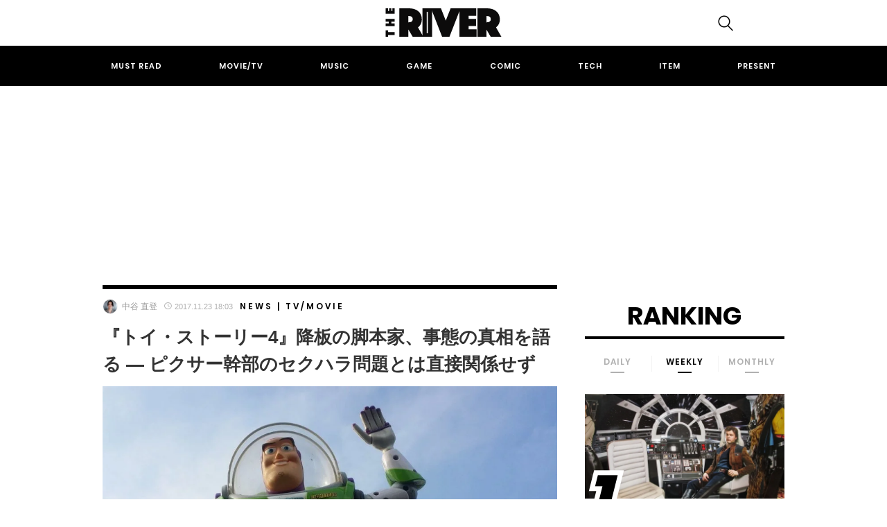

--- FILE ---
content_type: text/html; charset=UTF-8
request_url: https://theriver.jp/ts4-writers-reason/
body_size: 23818
content:

<!DOCTYPE html>
<html dir="ltr" lang="ja" prefix="og: https://ogp.me/ns#">
<head>
	<!-- Google Optimizer -->
<script src="https://www.googleoptimize.com/optimize.js?id=OPT-K39C7WC"></script>
<!-- Google Optimizer ここまで-->
	<meta charset="UTF-8">
	<meta name="viewport" content="width=device-width, initial-scale=1, shrink-to-fit=no">

		<meta name="news_keywords" content="ジョン・ラセター問題,ディズニー,トイ・ストーリー4,ピクサー">
	
	<!-- Google Tag Manager -->
<script>(function(w,d,s,l,i){w[l]=w[l]||[];w[l].push({'gtm.start':
new Date().getTime(),event:'gtm.js'});var f=d.getElementsByTagName(s)[0],
j=d.createElement(s),dl=l!='dataLayer'?'&l='+l:'';j.async=true;j.src=
'https://www.googletagmanager.com/gtm.js?id='+i+dl;f.parentNode.insertBefore(j,f);
})(window,document,'script','dataLayer','GTM-KBCGM83');</script>
<!-- End Google Tag Manager -->
<!-- Google自動広告ここから-->
<script data-ad-client="ca-pub-8502933886552364" async src="https://pagead2.googlesyndication.com/pagead/js/adsbygoogle.js"></script>
<!-- Google自動広告ここまで-->

	<script data-cfasync="false" data-no-defer="1" data-no-minify="1" data-no-optimize="1">var ewww_webp_supported=!1;function check_webp_feature(A,e){var w;e=void 0!==e?e:function(){},ewww_webp_supported?e(ewww_webp_supported):((w=new Image).onload=function(){ewww_webp_supported=0<w.width&&0<w.height,e&&e(ewww_webp_supported)},w.onerror=function(){e&&e(!1)},w.src="data:image/webp;base64,"+{alpha:"UklGRkoAAABXRUJQVlA4WAoAAAAQAAAAAAAAAAAAQUxQSAwAAAARBxAR/Q9ERP8DAABWUDggGAAAABQBAJ0BKgEAAQAAAP4AAA3AAP7mtQAAAA=="}[A])}check_webp_feature("alpha");</script><script data-cfasync="false" data-no-defer="1" data-no-minify="1" data-no-optimize="1">var Arrive=function(c,w){"use strict";if(c.MutationObserver&&"undefined"!=typeof HTMLElement){var r,a=0,u=(r=HTMLElement.prototype.matches||HTMLElement.prototype.webkitMatchesSelector||HTMLElement.prototype.mozMatchesSelector||HTMLElement.prototype.msMatchesSelector,{matchesSelector:function(e,t){return e instanceof HTMLElement&&r.call(e,t)},addMethod:function(e,t,r){var a=e[t];e[t]=function(){return r.length==arguments.length?r.apply(this,arguments):"function"==typeof a?a.apply(this,arguments):void 0}},callCallbacks:function(e,t){t&&t.options.onceOnly&&1==t.firedElems.length&&(e=[e[0]]);for(var r,a=0;r=e[a];a++)r&&r.callback&&r.callback.call(r.elem,r.elem);t&&t.options.onceOnly&&1==t.firedElems.length&&t.me.unbindEventWithSelectorAndCallback.call(t.target,t.selector,t.callback)},checkChildNodesRecursively:function(e,t,r,a){for(var i,n=0;i=e[n];n++)r(i,t,a)&&a.push({callback:t.callback,elem:i}),0<i.childNodes.length&&u.checkChildNodesRecursively(i.childNodes,t,r,a)},mergeArrays:function(e,t){var r,a={};for(r in e)e.hasOwnProperty(r)&&(a[r]=e[r]);for(r in t)t.hasOwnProperty(r)&&(a[r]=t[r]);return a},toElementsArray:function(e){return e=void 0!==e&&("number"!=typeof e.length||e===c)?[e]:e}}),e=(l.prototype.addEvent=function(e,t,r,a){a={target:e,selector:t,options:r,callback:a,firedElems:[]};return this._beforeAdding&&this._beforeAdding(a),this._eventsBucket.push(a),a},l.prototype.removeEvent=function(e){for(var t,r=this._eventsBucket.length-1;t=this._eventsBucket[r];r--)e(t)&&(this._beforeRemoving&&this._beforeRemoving(t),(t=this._eventsBucket.splice(r,1))&&t.length&&(t[0].callback=null))},l.prototype.beforeAdding=function(e){this._beforeAdding=e},l.prototype.beforeRemoving=function(e){this._beforeRemoving=e},l),t=function(i,n){var o=new e,l=this,s={fireOnAttributesModification:!1};return o.beforeAdding(function(t){var e=t.target;e!==c.document&&e!==c||(e=document.getElementsByTagName("html")[0]);var r=new MutationObserver(function(e){n.call(this,e,t)}),a=i(t.options);r.observe(e,a),t.observer=r,t.me=l}),o.beforeRemoving(function(e){e.observer.disconnect()}),this.bindEvent=function(e,t,r){t=u.mergeArrays(s,t);for(var a=u.toElementsArray(this),i=0;i<a.length;i++)o.addEvent(a[i],e,t,r)},this.unbindEvent=function(){var r=u.toElementsArray(this);o.removeEvent(function(e){for(var t=0;t<r.length;t++)if(this===w||e.target===r[t])return!0;return!1})},this.unbindEventWithSelectorOrCallback=function(r){var a=u.toElementsArray(this),i=r,e="function"==typeof r?function(e){for(var t=0;t<a.length;t++)if((this===w||e.target===a[t])&&e.callback===i)return!0;return!1}:function(e){for(var t=0;t<a.length;t++)if((this===w||e.target===a[t])&&e.selector===r)return!0;return!1};o.removeEvent(e)},this.unbindEventWithSelectorAndCallback=function(r,a){var i=u.toElementsArray(this);o.removeEvent(function(e){for(var t=0;t<i.length;t++)if((this===w||e.target===i[t])&&e.selector===r&&e.callback===a)return!0;return!1})},this},i=new function(){var s={fireOnAttributesModification:!1,onceOnly:!1,existing:!1};function n(e,t,r){return!(!u.matchesSelector(e,t.selector)||(e._id===w&&(e._id=a++),-1!=t.firedElems.indexOf(e._id)))&&(t.firedElems.push(e._id),!0)}var c=(i=new t(function(e){var t={attributes:!1,childList:!0,subtree:!0};return e.fireOnAttributesModification&&(t.attributes=!0),t},function(e,i){e.forEach(function(e){var t=e.addedNodes,r=e.target,a=[];null!==t&&0<t.length?u.checkChildNodesRecursively(t,i,n,a):"attributes"===e.type&&n(r,i)&&a.push({callback:i.callback,elem:r}),u.callCallbacks(a,i)})})).bindEvent;return i.bindEvent=function(e,t,r){t=void 0===r?(r=t,s):u.mergeArrays(s,t);var a=u.toElementsArray(this);if(t.existing){for(var i=[],n=0;n<a.length;n++)for(var o=a[n].querySelectorAll(e),l=0;l<o.length;l++)i.push({callback:r,elem:o[l]});if(t.onceOnly&&i.length)return r.call(i[0].elem,i[0].elem);setTimeout(u.callCallbacks,1,i)}c.call(this,e,t,r)},i},o=new function(){var a={};function i(e,t){return u.matchesSelector(e,t.selector)}var n=(o=new t(function(){return{childList:!0,subtree:!0}},function(e,r){e.forEach(function(e){var t=e.removedNodes,e=[];null!==t&&0<t.length&&u.checkChildNodesRecursively(t,r,i,e),u.callCallbacks(e,r)})})).bindEvent;return o.bindEvent=function(e,t,r){t=void 0===r?(r=t,a):u.mergeArrays(a,t),n.call(this,e,t,r)},o};d(HTMLElement.prototype),d(NodeList.prototype),d(HTMLCollection.prototype),d(HTMLDocument.prototype),d(Window.prototype);var n={};return s(i,n,"unbindAllArrive"),s(o,n,"unbindAllLeave"),n}function l(){this._eventsBucket=[],this._beforeAdding=null,this._beforeRemoving=null}function s(e,t,r){u.addMethod(t,r,e.unbindEvent),u.addMethod(t,r,e.unbindEventWithSelectorOrCallback),u.addMethod(t,r,e.unbindEventWithSelectorAndCallback)}function d(e){e.arrive=i.bindEvent,s(i,e,"unbindArrive"),e.leave=o.bindEvent,s(o,e,"unbindLeave")}}(window,void 0),ewww_webp_supported=!1;function check_webp_feature(e,t){var r;ewww_webp_supported?t(ewww_webp_supported):((r=new Image).onload=function(){ewww_webp_supported=0<r.width&&0<r.height,t(ewww_webp_supported)},r.onerror=function(){t(!1)},r.src="data:image/webp;base64,"+{alpha:"UklGRkoAAABXRUJQVlA4WAoAAAAQAAAAAAAAAAAAQUxQSAwAAAARBxAR/Q9ERP8DAABWUDggGAAAABQBAJ0BKgEAAQAAAP4AAA3AAP7mtQAAAA==",animation:"UklGRlIAAABXRUJQVlA4WAoAAAASAAAAAAAAAAAAQU5JTQYAAAD/////AABBTk1GJgAAAAAAAAAAAAAAAAAAAGQAAABWUDhMDQAAAC8AAAAQBxAREYiI/gcA"}[e])}function ewwwLoadImages(e){if(e){for(var t=document.querySelectorAll(".batch-image img, .image-wrapper a, .ngg-pro-masonry-item a, .ngg-galleria-offscreen-seo-wrapper a"),r=0,a=t.length;r<a;r++)ewwwAttr(t[r],"data-src",t[r].getAttribute("data-webp")),ewwwAttr(t[r],"data-thumbnail",t[r].getAttribute("data-webp-thumbnail"));for(var i=document.querySelectorAll(".rev_slider ul li"),r=0,a=i.length;r<a;r++){ewwwAttr(i[r],"data-thumb",i[r].getAttribute("data-webp-thumb"));for(var n=1;n<11;)ewwwAttr(i[r],"data-param"+n,i[r].getAttribute("data-webp-param"+n)),n++}for(r=0,a=(i=document.querySelectorAll(".rev_slider img")).length;r<a;r++)ewwwAttr(i[r],"data-lazyload",i[r].getAttribute("data-webp-lazyload"));for(var o=document.querySelectorAll("div.woocommerce-product-gallery__image"),r=0,a=o.length;r<a;r++)ewwwAttr(o[r],"data-thumb",o[r].getAttribute("data-webp-thumb"))}for(var l=document.querySelectorAll("video"),r=0,a=l.length;r<a;r++)ewwwAttr(l[r],"poster",e?l[r].getAttribute("data-poster-webp"):l[r].getAttribute("data-poster-image"));for(var s,c=document.querySelectorAll("img.ewww_webp_lazy_load"),r=0,a=c.length;r<a;r++)e&&(ewwwAttr(c[r],"data-lazy-srcset",c[r].getAttribute("data-lazy-srcset-webp")),ewwwAttr(c[r],"data-srcset",c[r].getAttribute("data-srcset-webp")),ewwwAttr(c[r],"data-lazy-src",c[r].getAttribute("data-lazy-src-webp")),ewwwAttr(c[r],"data-src",c[r].getAttribute("data-src-webp")),ewwwAttr(c[r],"data-orig-file",c[r].getAttribute("data-webp-orig-file")),ewwwAttr(c[r],"data-medium-file",c[r].getAttribute("data-webp-medium-file")),ewwwAttr(c[r],"data-large-file",c[r].getAttribute("data-webp-large-file")),null!=(s=c[r].getAttribute("srcset"))&&!1!==s&&s.includes("R0lGOD")&&ewwwAttr(c[r],"src",c[r].getAttribute("data-lazy-src-webp"))),c[r].className=c[r].className.replace(/\bewww_webp_lazy_load\b/,"");for(var w=document.querySelectorAll(".ewww_webp"),r=0,a=w.length;r<a;r++)e?(ewwwAttr(w[r],"srcset",w[r].getAttribute("data-srcset-webp")),ewwwAttr(w[r],"src",w[r].getAttribute("data-src-webp")),ewwwAttr(w[r],"data-orig-file",w[r].getAttribute("data-webp-orig-file")),ewwwAttr(w[r],"data-medium-file",w[r].getAttribute("data-webp-medium-file")),ewwwAttr(w[r],"data-large-file",w[r].getAttribute("data-webp-large-file")),ewwwAttr(w[r],"data-large_image",w[r].getAttribute("data-webp-large_image")),ewwwAttr(w[r],"data-src",w[r].getAttribute("data-webp-src"))):(ewwwAttr(w[r],"srcset",w[r].getAttribute("data-srcset-img")),ewwwAttr(w[r],"src",w[r].getAttribute("data-src-img"))),w[r].className=w[r].className.replace(/\bewww_webp\b/,"ewww_webp_loaded");window.jQuery&&jQuery.fn.isotope&&jQuery.fn.imagesLoaded&&(jQuery(".fusion-posts-container-infinite").imagesLoaded(function(){jQuery(".fusion-posts-container-infinite").hasClass("isotope")&&jQuery(".fusion-posts-container-infinite").isotope()}),jQuery(".fusion-portfolio:not(.fusion-recent-works) .fusion-portfolio-wrapper").imagesLoaded(function(){jQuery(".fusion-portfolio:not(.fusion-recent-works) .fusion-portfolio-wrapper").isotope()}))}function ewwwWebPInit(e){ewwwLoadImages(e),ewwwNggLoadGalleries(e),document.arrive(".ewww_webp",function(){ewwwLoadImages(e)}),document.arrive(".ewww_webp_lazy_load",function(){ewwwLoadImages(e)}),document.arrive("videos",function(){ewwwLoadImages(e)}),"loading"==document.readyState?document.addEventListener("DOMContentLoaded",ewwwJSONParserInit):("undefined"!=typeof galleries&&ewwwNggParseGalleries(e),ewwwWooParseVariations(e))}function ewwwAttr(e,t,r){null!=r&&!1!==r&&e.setAttribute(t,r)}function ewwwJSONParserInit(){"undefined"!=typeof galleries&&check_webp_feature("alpha",ewwwNggParseGalleries),check_webp_feature("alpha",ewwwWooParseVariations)}function ewwwWooParseVariations(e){if(e)for(var t=document.querySelectorAll("form.variations_form"),r=0,a=t.length;r<a;r++){var i=t[r].getAttribute("data-product_variations"),n=!1;try{for(var o in i=JSON.parse(i))void 0!==i[o]&&void 0!==i[o].image&&(void 0!==i[o].image.src_webp&&(i[o].image.src=i[o].image.src_webp,n=!0),void 0!==i[o].image.srcset_webp&&(i[o].image.srcset=i[o].image.srcset_webp,n=!0),void 0!==i[o].image.full_src_webp&&(i[o].image.full_src=i[o].image.full_src_webp,n=!0),void 0!==i[o].image.gallery_thumbnail_src_webp&&(i[o].image.gallery_thumbnail_src=i[o].image.gallery_thumbnail_src_webp,n=!0),void 0!==i[o].image.thumb_src_webp&&(i[o].image.thumb_src=i[o].image.thumb_src_webp,n=!0));n&&ewwwAttr(t[r],"data-product_variations",JSON.stringify(i))}catch(e){}}}function ewwwNggParseGalleries(e){if(e)for(var t in galleries){var r=galleries[t];galleries[t].images_list=ewwwNggParseImageList(r.images_list)}}function ewwwNggLoadGalleries(e){e&&document.addEventListener("ngg.galleria.themeadded",function(e,t){window.ngg_galleria._create_backup=window.ngg_galleria.create,window.ngg_galleria.create=function(e,t){var r=$(e).data("id");return galleries["gallery_"+r].images_list=ewwwNggParseImageList(galleries["gallery_"+r].images_list),window.ngg_galleria._create_backup(e,t)}})}function ewwwNggParseImageList(e){for(var t in e){var r=e[t];if(void 0!==r["image-webp"]&&(e[t].image=r["image-webp"],delete e[t]["image-webp"]),void 0!==r["thumb-webp"]&&(e[t].thumb=r["thumb-webp"],delete e[t]["thumb-webp"]),void 0!==r.full_image_webp&&(e[t].full_image=r.full_image_webp,delete e[t].full_image_webp),void 0!==r.srcsets)for(var a in r.srcsets)nggSrcset=r.srcsets[a],void 0!==r.srcsets[a+"-webp"]&&(e[t].srcsets[a]=r.srcsets[a+"-webp"],delete e[t].srcsets[a+"-webp"]);if(void 0!==r.full_srcsets)for(var i in r.full_srcsets)nggFSrcset=r.full_srcsets[i],void 0!==r.full_srcsets[i+"-webp"]&&(e[t].full_srcsets[i]=r.full_srcsets[i+"-webp"],delete e[t].full_srcsets[i+"-webp"])}return e}check_webp_feature("alpha",ewwwWebPInit);</script><title>『トイ・ストーリー4』降板の脚本家、事態の真相を語る ― ピクサー幹部のセクハラ問題とは直接関係せず | THE RIVER</title>

		<!-- All in One SEO 4.4.8 - aioseo.com -->
		<meta name="robots" content="max-image-preview:large" />
		<meta name="keywords" content="ジョン・ラセター問題,ディズニー,トイ・ストーリー4,ピクサー,news,tv/movie" />
		<link rel="canonical" href="https://theriver.jp/ts4-writers-reason/" />
		<meta name="generator" content="All in One SEO (AIOSEO) 4.4.8" />
		<meta property="og:locale" content="ja_JP" />
		<meta property="og:site_name" content="THE RIVER" />
		<meta property="og:type" content="article" />
		<meta property="og:title" content="『トイ・ストーリー4』降板の脚本家、事態の真相を語る ― ピクサー幹部のセクハラ問題とは直接関係せず | THE RIVER" />
		<meta property="og:url" content="https://theriver.jp/ts4-writers-reason/" />
		<meta property="fb:app_id" content="1745707472327392" />
		<meta property="fb:admins" content="998091333566014" />
		<meta property="og:image" content="https://theriver.jp/wp-content/uploads/2017/07/buzz-1882759_1280.jpg" />
		<meta property="og:image:secure_url" content="https://theriver.jp/wp-content/uploads/2017/07/buzz-1882759_1280.jpg" />
		<meta property="og:image:width" content="1200" />
		<meta property="og:image:height" content="675" />
		<meta property="article:tag" content="ジョン・ラセター問題" />
		<meta property="article:tag" content="ディズニー" />
		<meta property="article:tag" content="トイ・ストーリー4" />
		<meta property="article:tag" content="ピクサー" />
		<meta property="article:tag" content="news" />
		<meta property="article:tag" content="tv/movie" />
		<meta property="article:published_time" content="2017-11-23T09:03:10+00:00" />
		<meta property="article:modified_time" content="2018-11-02T02:44:39+00:00" />
		<meta property="article:publisher" content="https://www.facebook.com/theriver.jp/" />
		<meta name="twitter:card" content="summary_large_image" />
		<meta name="twitter:site" content="@the_river_jp" />
		<meta name="twitter:title" content="『トイ・ストーリー4』降板の脚本家、事態の真相を語る ― ピクサー幹部のセクハラ問題とは直接関係せず | THE RIVER" />
		<meta name="twitter:creator" content="@the_river_jp" />
		<meta name="twitter:image" content="https://theriver.jp/wp-content/uploads/2017/07/buzz-1882759_1280.jpg" />
		<script type="application/ld+json" class="aioseo-schema">
			{"@context":"https:\/\/schema.org","@graph":[{"@type":"Article","@id":"https:\/\/theriver.jp\/ts4-writers-reason\/#article","name":"\u300e\u30c8\u30a4\u30fb\u30b9\u30c8\u30fc\u30ea\u30fc4\u300f\u964d\u677f\u306e\u811a\u672c\u5bb6\u3001\u4e8b\u614b\u306e\u771f\u76f8\u3092\u8a9e\u308b \u2015 \u30d4\u30af\u30b5\u30fc\u5e79\u90e8\u306e\u30bb\u30af\u30cf\u30e9\u554f\u984c\u3068\u306f\u76f4\u63a5\u95a2\u4fc2\u305b\u305a | THE RIVER","headline":"\u300e\u30c8\u30a4\u30fb\u30b9\u30c8\u30fc\u30ea\u30fc4\u300f\u964d\u677f\u306e\u811a\u672c\u5bb6\u3001\u4e8b\u614b\u306e\u771f\u76f8\u3092\u8a9e\u308b \u2015 \u30d4\u30af\u30b5\u30fc\u5e79\u90e8\u306e\u30bb\u30af\u30cf\u30e9\u554f\u984c\u3068\u306f\u76f4\u63a5\u95a2\u4fc2\u305b\u305a","author":{"@id":"https:\/\/theriver.jp\/author\/nakatani\/#author"},"publisher":{"@id":"https:\/\/theriver.jp\/#organization"},"image":{"@type":"ImageObject","url":"https:\/\/theriver.jp\/wp-content\/uploads\/2017\/07\/buzz-1882759_1280.jpg","width":1200,"height":675,"caption":"\u30c8\u30a4\u30fb\u30b9\u30c8\u30fc\u30ea\u30fc"},"datePublished":"2017-11-23T09:03:10+09:00","dateModified":"2018-11-02T02:44:39+09:00","inLanguage":"ja","mainEntityOfPage":{"@id":"https:\/\/theriver.jp\/ts4-writers-reason\/#webpage"},"isPartOf":{"@id":"https:\/\/theriver.jp\/ts4-writers-reason\/#webpage"},"articleSection":"News, Tv\/Movie, \u30b8\u30e7\u30f3\u30fb\u30e9\u30bb\u30bf\u30fc\u554f\u984c, \u30c7\u30a3\u30ba\u30cb\u30fc, \u30c8\u30a4\u30fb\u30b9\u30c8\u30fc\u30ea\u30fc4, \u30d4\u30af\u30b5\u30fc"},{"@type":"BreadcrumbList","@id":"https:\/\/theriver.jp\/ts4-writers-reason\/#breadcrumblist","itemListElement":[{"@type":"ListItem","@id":"https:\/\/theriver.jp\/#listItem","position":1,"name":"\u5bb6","item":"https:\/\/theriver.jp\/","nextItem":"https:\/\/theriver.jp\/ts4-writers-reason\/#listItem"},{"@type":"ListItem","@id":"https:\/\/theriver.jp\/ts4-writers-reason\/#listItem","position":2,"name":"\u300e\u30c8\u30a4\u30fb\u30b9\u30c8\u30fc\u30ea\u30fc4\u300f\u964d\u677f\u306e\u811a\u672c\u5bb6\u3001\u4e8b\u614b\u306e\u771f\u76f8\u3092\u8a9e\u308b \u2015 \u30d4\u30af\u30b5\u30fc\u5e79\u90e8\u306e\u30bb\u30af\u30cf\u30e9\u554f\u984c\u3068\u306f\u76f4\u63a5\u95a2\u4fc2\u305b\u305a","previousItem":"https:\/\/theriver.jp\/#listItem"}]},{"@type":"Organization","@id":"https:\/\/theriver.jp\/#organization","name":"THE RIVER","url":"https:\/\/theriver.jp\/","logo":{"@type":"ImageObject","url":"https:\/\/theriver.jp\/wp-content\/uploads\/2023\/10\/the-river-logo-800.png","@id":"https:\/\/theriver.jp\/ts4-writers-reason\/#organizationLogo","width":800,"height":196},"image":{"@id":"https:\/\/theriver.jp\/#organizationLogo"},"sameAs":["https:\/\/www.facebook.com\/theriver.jp\/","https:\/\/twitter.com\/the_river_jp","https:\/\/www.instagram.com\/theriver.jp\/","https:\/\/www.tiktok.com\/@theriverjp?_t=8gxw3NQQgRW&_r=1"],"contactPoint":{"@type":"ContactPoint","telephone":"+81363833708","contactType":"\u7de8\u96c6\u90e8"}},{"@type":"Person","@id":"https:\/\/theriver.jp\/author\/nakatani\/#author","url":"https:\/\/theriver.jp\/author\/nakatani\/","name":"\u4e2d\u8c37 \u76f4\u767b","image":{"@type":"ImageObject","@id":"https:\/\/theriver.jp\/ts4-writers-reason\/#authorImage","url":"https:\/\/theriver.jp\/wp-content\/uploads\/2025\/07\/cropped-naoto-nakatani-96x96.jpg","width":96,"height":96,"caption":"\u4e2d\u8c37 \u76f4\u767b"}},{"@type":"WebPage","@id":"https:\/\/theriver.jp\/ts4-writers-reason\/#webpage","url":"https:\/\/theriver.jp\/ts4-writers-reason\/","name":"\u300e\u30c8\u30a4\u30fb\u30b9\u30c8\u30fc\u30ea\u30fc4\u300f\u964d\u677f\u306e\u811a\u672c\u5bb6\u3001\u4e8b\u614b\u306e\u771f\u76f8\u3092\u8a9e\u308b \u2015 \u30d4\u30af\u30b5\u30fc\u5e79\u90e8\u306e\u30bb\u30af\u30cf\u30e9\u554f\u984c\u3068\u306f\u76f4\u63a5\u95a2\u4fc2\u305b\u305a | THE RIVER","inLanguage":"ja","isPartOf":{"@id":"https:\/\/theriver.jp\/#website"},"breadcrumb":{"@id":"https:\/\/theriver.jp\/ts4-writers-reason\/#breadcrumblist"},"author":{"@id":"https:\/\/theriver.jp\/author\/nakatani\/#author"},"creator":{"@id":"https:\/\/theriver.jp\/author\/nakatani\/#author"},"image":{"@type":"ImageObject","url":"https:\/\/theriver.jp\/wp-content\/uploads\/2017\/07\/buzz-1882759_1280.jpg","@id":"https:\/\/theriver.jp\/ts4-writers-reason\/#mainImage","width":1200,"height":675,"caption":"\u30c8\u30a4\u30fb\u30b9\u30c8\u30fc\u30ea\u30fc"},"primaryImageOfPage":{"@id":"https:\/\/theriver.jp\/ts4-writers-reason\/#mainImage"},"datePublished":"2017-11-23T09:03:10+09:00","dateModified":"2018-11-02T02:44:39+09:00"},{"@type":"WebSite","@id":"https:\/\/theriver.jp\/#website","url":"https:\/\/theriver.jp\/","name":"THE RIVER","description":"\u30dd\u30c3\u30d7\u30ab\u30eb\u30c1\u30e3\u30fc\u3067\u4e16\u754c\u3092\u5909\u3048\u308b\u3002","inLanguage":"ja","publisher":{"@id":"https:\/\/theriver.jp\/#organization"}}]}
		</script>
		<!-- All in One SEO -->

<link rel="alternate" type="application/rss+xml" title="THE RIVER &raquo; フィード" href="https://theriver.jp/feed/" />
<link rel='stylesheet' id='wp-block-library-css' href='/wp-includes/css/dist/block-library/style.min.css' type='text/css' media='all' />
<style id='classic-theme-styles-inline-css' type='text/css'>
/*! This file is auto-generated */
.wp-block-button__link{color:#fff;background-color:#32373c;border-radius:9999px;box-shadow:none;text-decoration:none;padding:calc(.667em + 2px) calc(1.333em + 2px);font-size:1.125em}.wp-block-file__button{background:#32373c;color:#fff;text-decoration:none}
</style>
<style id='global-styles-inline-css' type='text/css'>
body{--wp--preset--color--black: #000000;--wp--preset--color--cyan-bluish-gray: #abb8c3;--wp--preset--color--white: #ffffff;--wp--preset--color--pale-pink: #f78da7;--wp--preset--color--vivid-red: #cf2e2e;--wp--preset--color--luminous-vivid-orange: #ff6900;--wp--preset--color--luminous-vivid-amber: #fcb900;--wp--preset--color--light-green-cyan: #7bdcb5;--wp--preset--color--vivid-green-cyan: #00d084;--wp--preset--color--pale-cyan-blue: #8ed1fc;--wp--preset--color--vivid-cyan-blue: #0693e3;--wp--preset--color--vivid-purple: #9b51e0;--wp--preset--gradient--vivid-cyan-blue-to-vivid-purple: linear-gradient(135deg,rgba(6,147,227,1) 0%,rgb(155,81,224) 100%);--wp--preset--gradient--light-green-cyan-to-vivid-green-cyan: linear-gradient(135deg,rgb(122,220,180) 0%,rgb(0,208,130) 100%);--wp--preset--gradient--luminous-vivid-amber-to-luminous-vivid-orange: linear-gradient(135deg,rgba(252,185,0,1) 0%,rgba(255,105,0,1) 100%);--wp--preset--gradient--luminous-vivid-orange-to-vivid-red: linear-gradient(135deg,rgba(255,105,0,1) 0%,rgb(207,46,46) 100%);--wp--preset--gradient--very-light-gray-to-cyan-bluish-gray: linear-gradient(135deg,rgb(238,238,238) 0%,rgb(169,184,195) 100%);--wp--preset--gradient--cool-to-warm-spectrum: linear-gradient(135deg,rgb(74,234,220) 0%,rgb(151,120,209) 20%,rgb(207,42,186) 40%,rgb(238,44,130) 60%,rgb(251,105,98) 80%,rgb(254,248,76) 100%);--wp--preset--gradient--blush-light-purple: linear-gradient(135deg,rgb(255,206,236) 0%,rgb(152,150,240) 100%);--wp--preset--gradient--blush-bordeaux: linear-gradient(135deg,rgb(254,205,165) 0%,rgb(254,45,45) 50%,rgb(107,0,62) 100%);--wp--preset--gradient--luminous-dusk: linear-gradient(135deg,rgb(255,203,112) 0%,rgb(199,81,192) 50%,rgb(65,88,208) 100%);--wp--preset--gradient--pale-ocean: linear-gradient(135deg,rgb(255,245,203) 0%,rgb(182,227,212) 50%,rgb(51,167,181) 100%);--wp--preset--gradient--electric-grass: linear-gradient(135deg,rgb(202,248,128) 0%,rgb(113,206,126) 100%);--wp--preset--gradient--midnight: linear-gradient(135deg,rgb(2,3,129) 0%,rgb(40,116,252) 100%);--wp--preset--font-size--small: 13px;--wp--preset--font-size--medium: 20px;--wp--preset--font-size--large: 36px;--wp--preset--font-size--x-large: 42px;--wp--preset--spacing--20: 0.44rem;--wp--preset--spacing--30: 0.67rem;--wp--preset--spacing--40: 1rem;--wp--preset--spacing--50: 1.5rem;--wp--preset--spacing--60: 2.25rem;--wp--preset--spacing--70: 3.38rem;--wp--preset--spacing--80: 5.06rem;--wp--preset--shadow--natural: 6px 6px 9px rgba(0, 0, 0, 0.2);--wp--preset--shadow--deep: 12px 12px 50px rgba(0, 0, 0, 0.4);--wp--preset--shadow--sharp: 6px 6px 0px rgba(0, 0, 0, 0.2);--wp--preset--shadow--outlined: 6px 6px 0px -3px rgba(255, 255, 255, 1), 6px 6px rgba(0, 0, 0, 1);--wp--preset--shadow--crisp: 6px 6px 0px rgba(0, 0, 0, 1);}:where(.is-layout-flex){gap: 0.5em;}:where(.is-layout-grid){gap: 0.5em;}body .is-layout-flow > .alignleft{float: left;margin-inline-start: 0;margin-inline-end: 2em;}body .is-layout-flow > .alignright{float: right;margin-inline-start: 2em;margin-inline-end: 0;}body .is-layout-flow > .aligncenter{margin-left: auto !important;margin-right: auto !important;}body .is-layout-constrained > .alignleft{float: left;margin-inline-start: 0;margin-inline-end: 2em;}body .is-layout-constrained > .alignright{float: right;margin-inline-start: 2em;margin-inline-end: 0;}body .is-layout-constrained > .aligncenter{margin-left: auto !important;margin-right: auto !important;}body .is-layout-constrained > :where(:not(.alignleft):not(.alignright):not(.alignfull)){max-width: var(--wp--style--global--content-size);margin-left: auto !important;margin-right: auto !important;}body .is-layout-constrained > .alignwide{max-width: var(--wp--style--global--wide-size);}body .is-layout-flex{display: flex;}body .is-layout-flex{flex-wrap: wrap;align-items: center;}body .is-layout-flex > *{margin: 0;}body .is-layout-grid{display: grid;}body .is-layout-grid > *{margin: 0;}:where(.wp-block-columns.is-layout-flex){gap: 2em;}:where(.wp-block-columns.is-layout-grid){gap: 2em;}:where(.wp-block-post-template.is-layout-flex){gap: 1.25em;}:where(.wp-block-post-template.is-layout-grid){gap: 1.25em;}.has-black-color{color: var(--wp--preset--color--black) !important;}.has-cyan-bluish-gray-color{color: var(--wp--preset--color--cyan-bluish-gray) !important;}.has-white-color{color: var(--wp--preset--color--white) !important;}.has-pale-pink-color{color: var(--wp--preset--color--pale-pink) !important;}.has-vivid-red-color{color: var(--wp--preset--color--vivid-red) !important;}.has-luminous-vivid-orange-color{color: var(--wp--preset--color--luminous-vivid-orange) !important;}.has-luminous-vivid-amber-color{color: var(--wp--preset--color--luminous-vivid-amber) !important;}.has-light-green-cyan-color{color: var(--wp--preset--color--light-green-cyan) !important;}.has-vivid-green-cyan-color{color: var(--wp--preset--color--vivid-green-cyan) !important;}.has-pale-cyan-blue-color{color: var(--wp--preset--color--pale-cyan-blue) !important;}.has-vivid-cyan-blue-color{color: var(--wp--preset--color--vivid-cyan-blue) !important;}.has-vivid-purple-color{color: var(--wp--preset--color--vivid-purple) !important;}.has-black-background-color{background-color: var(--wp--preset--color--black) !important;}.has-cyan-bluish-gray-background-color{background-color: var(--wp--preset--color--cyan-bluish-gray) !important;}.has-white-background-color{background-color: var(--wp--preset--color--white) !important;}.has-pale-pink-background-color{background-color: var(--wp--preset--color--pale-pink) !important;}.has-vivid-red-background-color{background-color: var(--wp--preset--color--vivid-red) !important;}.has-luminous-vivid-orange-background-color{background-color: var(--wp--preset--color--luminous-vivid-orange) !important;}.has-luminous-vivid-amber-background-color{background-color: var(--wp--preset--color--luminous-vivid-amber) !important;}.has-light-green-cyan-background-color{background-color: var(--wp--preset--color--light-green-cyan) !important;}.has-vivid-green-cyan-background-color{background-color: var(--wp--preset--color--vivid-green-cyan) !important;}.has-pale-cyan-blue-background-color{background-color: var(--wp--preset--color--pale-cyan-blue) !important;}.has-vivid-cyan-blue-background-color{background-color: var(--wp--preset--color--vivid-cyan-blue) !important;}.has-vivid-purple-background-color{background-color: var(--wp--preset--color--vivid-purple) !important;}.has-black-border-color{border-color: var(--wp--preset--color--black) !important;}.has-cyan-bluish-gray-border-color{border-color: var(--wp--preset--color--cyan-bluish-gray) !important;}.has-white-border-color{border-color: var(--wp--preset--color--white) !important;}.has-pale-pink-border-color{border-color: var(--wp--preset--color--pale-pink) !important;}.has-vivid-red-border-color{border-color: var(--wp--preset--color--vivid-red) !important;}.has-luminous-vivid-orange-border-color{border-color: var(--wp--preset--color--luminous-vivid-orange) !important;}.has-luminous-vivid-amber-border-color{border-color: var(--wp--preset--color--luminous-vivid-amber) !important;}.has-light-green-cyan-border-color{border-color: var(--wp--preset--color--light-green-cyan) !important;}.has-vivid-green-cyan-border-color{border-color: var(--wp--preset--color--vivid-green-cyan) !important;}.has-pale-cyan-blue-border-color{border-color: var(--wp--preset--color--pale-cyan-blue) !important;}.has-vivid-cyan-blue-border-color{border-color: var(--wp--preset--color--vivid-cyan-blue) !important;}.has-vivid-purple-border-color{border-color: var(--wp--preset--color--vivid-purple) !important;}.has-vivid-cyan-blue-to-vivid-purple-gradient-background{background: var(--wp--preset--gradient--vivid-cyan-blue-to-vivid-purple) !important;}.has-light-green-cyan-to-vivid-green-cyan-gradient-background{background: var(--wp--preset--gradient--light-green-cyan-to-vivid-green-cyan) !important;}.has-luminous-vivid-amber-to-luminous-vivid-orange-gradient-background{background: var(--wp--preset--gradient--luminous-vivid-amber-to-luminous-vivid-orange) !important;}.has-luminous-vivid-orange-to-vivid-red-gradient-background{background: var(--wp--preset--gradient--luminous-vivid-orange-to-vivid-red) !important;}.has-very-light-gray-to-cyan-bluish-gray-gradient-background{background: var(--wp--preset--gradient--very-light-gray-to-cyan-bluish-gray) !important;}.has-cool-to-warm-spectrum-gradient-background{background: var(--wp--preset--gradient--cool-to-warm-spectrum) !important;}.has-blush-light-purple-gradient-background{background: var(--wp--preset--gradient--blush-light-purple) !important;}.has-blush-bordeaux-gradient-background{background: var(--wp--preset--gradient--blush-bordeaux) !important;}.has-luminous-dusk-gradient-background{background: var(--wp--preset--gradient--luminous-dusk) !important;}.has-pale-ocean-gradient-background{background: var(--wp--preset--gradient--pale-ocean) !important;}.has-electric-grass-gradient-background{background: var(--wp--preset--gradient--electric-grass) !important;}.has-midnight-gradient-background{background: var(--wp--preset--gradient--midnight) !important;}.has-small-font-size{font-size: var(--wp--preset--font-size--small) !important;}.has-medium-font-size{font-size: var(--wp--preset--font-size--medium) !important;}.has-large-font-size{font-size: var(--wp--preset--font-size--large) !important;}.has-x-large-font-size{font-size: var(--wp--preset--font-size--x-large) !important;}
.wp-block-navigation a:where(:not(.wp-element-button)){color: inherit;}
:where(.wp-block-post-template.is-layout-flex){gap: 1.25em;}:where(.wp-block-post-template.is-layout-grid){gap: 1.25em;}
:where(.wp-block-columns.is-layout-flex){gap: 2em;}:where(.wp-block-columns.is-layout-grid){gap: 2em;}
.wp-block-pullquote{font-size: 1.5em;line-height: 1.6;}
</style>
<link rel='stylesheet' id='contact-form-7-css' href='/wp-content/plugins/contact-form-7/includes/css/styles.css?ver=5.9.5' type='text/css' media='all' />
<link rel='stylesheet' id='theme-bundle-css' href='/wp-content/themes/theriver/assets/app.bundle.min.css?v=3' type='text/css' media='all' />
<link rel='stylesheet' id='theme-temp-css-css' href='/wp-content/themes/theriver/style.css' type='text/css' media='all' />
<!--[if IE 9]>
<link rel='stylesheet' id='IE9-css' href='/wp-content/themes/theriver/assets/css/ie9.css?ver=1.0' type='text/css' media='all' />
<![endif]-->
<!--[if lt IE 9]>
<link rel='stylesheet' id='IE8-css' href='/wp-content/themes/theriver/assets/css/ie8.css?ver=1.0' type='text/css' media='all' />
<![endif]-->
<script type='text/javascript'  src='https://codoc.jp/js/cms.js' id='codoc-injector-js-js'  data-css="black"  data-usercode="3Kz4tMBWVg" defer></script>
<link rel="alternate" type="application/json+oembed" href="https://theriver.jp/wp-json/oembed/1.0/embed?url=https%3A%2F%2Ftheriver.jp%2Fts4-writers-reason%2F" />
<link rel="alternate" type="text/xml+oembed" href="https://theriver.jp/wp-json/oembed/1.0/embed?url=https%3A%2F%2Ftheriver.jp%2Fts4-writers-reason%2F&#038;format=xml" />
<link rel="icon" href="https://theriver.jp/wp-content/uploads/2018/10/cropped-icon-1-150x150.png" sizes="32x32" />
<link rel="icon" href="https://theriver.jp/wp-content/uploads/2018/10/cropped-icon-1.png" sizes="192x192" />
<link rel="apple-touch-icon" href="https://theriver.jp/wp-content/uploads/2018/10/cropped-icon-1.png" />
<meta name="msapplication-TileImage" content="https://theriver.jp/wp-content/uploads/2018/10/cropped-icon-1.png" />
		<style type="text/css" id="wp-custom-css">
			.the-content a.btn {
	    margin-bottom: 20px;
     	text-transform:none !important; 
}


.the-content a.award2023btn {
background: rgb(117,120,190);
background: linear-gradient(130deg, rgba(117,120,190,1) 0%, rgba(254,246,249,1) 31%, rgba(253,225,237,1) 55%, rgba(255,224,239,1) 75%, rgba(45,50,152,1) 100%);
	color: #0a0f56;
	    border: 2px solid #00003D; 
	    margin-bottom: 20px;
     	text-transform:none !important; 
	
}

.the-content a.amazonprimebtn {
  background-image: linear-gradient(40deg, rgba(0, 40, 97, 1), rgba(70, 203, 236, 1));
	    border: 2px solid #00003D; 
	    margin-bottom: 20px;
     	text-transform:none !important; 
	
}

.the-content a.appletvbtn {
  background-image: linear-gradient(104deg, rgba(0, 0, 0, 1), rgba(139, 139, 139, 1));

	    margin-bottom: 20px;
     	text-transform:none !important; 
}

.the-content a.disneyplusbtn {
  background-image: radial-gradient(circle at 50% 100%, rgba(22, 84, 178, 1), rgba(8, 9, 43, 1));
	    margin-bottom: 20px;
     	text-transform:none !important; 
}

.the-content a.huludisneyplusbtn {
background-image: linear-gradient(90deg, rgba(47, 186, 39, 1), rgba(0, 60, 204, 1));

	    margin-bottom: 20px;
     	text-transform:none !important; 
}



.the-content .blackbox {
	   margin: 5rem 1rem 3rem;
    border: 2px solid #000000;
    border-radius: 4px 4px 4px 4px;
    font-size: 1.6rem;
    position: relative;
    padding: 1rem 1.4rem;
    line-height: 1.8;
    font-weight: 600;
}

/*YouTubeレスポンシブサイズ*/
.youtube {
position: relative;
max-width: 100%;
padding-top: 56.25%;
}
.youtube iframe {
position: absolute;
top: 0;
right: 0;
width: 100%;
height: 100%;
}

#sp_all_footeroverlay {
	   position: sticky; 
    bottom: 0;
	　　　z-index: 2147483647;
	  display: block;
	  text-align:center;
}



.the-content h3 {
    font-size: 1.9rem;
}

.adsbygoogle{
min-height: 250px
	}

/*
Theme Name: THE RIVER
Author: James Morris
Author URI: https://jameswm.com
Description:
Version: 1.0
Text Domain: jwm_boilerplate
*/


.the-content .square_btn {
    width: 100%;
    display: block;
    padding: 0.5em 1em;
    text-decoration: none;
    background: #323232;
    color: #FFF;
    border: none;
    box-shadow: 0 6px #161616;
    border-radius: 3px;
    margin: 0 0 10px 0;
    text-transform:none;
}

.the-content .square_btn:hover {
    color: #FFF;
    border-bottom: none;
    -ms-transform: translateY(4px);
    -webkit-transform: translateY(4px);
    transform: translateY(4px);
    box-shadow: 0 2px #161616;
    text-transform:none;
}

.gam-ads-container{
        display:flex;
        justify-content: space-around;
    }
body > div.non-ads iframe { display: block; }

#sp_article_billboard { width: 100%; max-width: 100%; text-align:center; overflow: hidden;}

.gam_underarticle {
    display: flex;
    justify-content: space-around;
}


/**
 THERIVER_JP-1
 */

 /* 新しいショートコードのフォーマット共通 */
 .the-content .c-postcard-item {
    padding: 1.2rem 1.2rem 1rem;
 }

 @media (min-width: 768px) {
    .the-content .c-postcard-item {
        padding: 2.2rem 2.5rem 2rem;
    }
}

.the-content .c-postcard-item a {
    display: flex;
    border-bottom: none;
}
.the-content .c-postcard-item a:after {
    content: unset;
}

.the-content .c-postcard-item a .thumbnail-wrapper {
    flex: 0 0 100px;
    height: 64px;
}

@media (min-width: 768px) {
    .the-content .c-postcard-item a .thumbnail-wrapper {
        flex: 0 0 127px;
        height: 81px;
    }
}

.the-content .c-postcard-item a .thumbnail-wrapper img {
    display: block;
    width: 100%;
    height: 100%;
    object-fit: cover;
}
.the-content .c-postcard-item a .article-info {
    flex: 0 0 calc(100% - 100px);
    display: flex;
    flex-wrap: wrap;
    justify-content: space-between;
    height: auto;
    background: transparent;
    padding: 0 0 0 1rem;
}

@media (min-width: 768px) {
    .the-content .c-postcard-item a .article-info {
        flex: 0 0 calc(100% - 127px);
        padding: 0 0 0 2.4rem;
    }
}

.the-content .c-postcard-item a .title {
    width: 100%;
    border-bottom: none;
    font-size: 1.3rem;
    line-height: 1.25;
    margin: 0;
    padding: 0;
}

@media (min-width: 768px) {
    .the-content .c-postcard-item a .title {
        font-size: 1.6rem;
        margin: 0 0 2rem;
    }
}

.the-content .c-postcard-item a .title:after {
    content: unset;
}


.the-content .c-postcard-item a .description {
    color: #B0B0B0;
    font-size: 1rem;
    line-height: 1.6;
    margin: .8rem 0 0;
}

.the-content .c-postcard-item a .description .pr {
    display: inline-block;
    font: 500 10px 'Poppins';
    background: #B0B0B0;
    border-radius: 8px;
    color: #fff;
    letter-spacing: .2em;
    margin: 0 5px 0 9px;
    padding: 0px 4px 0 7px;
}

.the-content .c-postcard-item a .article-info .timestamp {
    margin: .8rem 0 0 auto;
    color: #B0B0B0;
    font-size: 1rem;
    line-height: 1.6;
    text-align: right;
    white-space: nowrap;
}

.the-content .c-postcard-item a .article-info .timestamp .icon-clock {
    margin: 0 .2rem 0 0;
}


/* 合わせて読みたい新フォーマット */
.the-content .related-post-new {
    border: 2px solid #000;
    border-radius: 0 4px 4px 4px;
    position: relative;
    margin: 6rem 1rem 3rem;
}

@media (min-width: 768px) {
    .the-content .related-post-new {
        margin: 6rem 0 3rem;
    }
}

.the-content .related-post-new h5 {
    position: absolute;
    top: -3.8rem;
    left: -0.2rem;
    line-height: 1.6rem;
    border-radius: 4px 4px 0 0;
    border: 2px solid #000;
    font-size: 1.2rem;
    background: #000;
    color: #fff;
    padding: 0.8rem 1.6rem 0.8rem 1rem;
}
@media (min-width: 1024px) {
    .the-content .related-post-new h5 {
        font-size: 1.4rem;
        padding: 1rem 2rem 1rem 1.2rem;
        top: -4.2rem;
    }
}
.the-content .related-post-new h5:before {
    content: "\E914";
    font-family: icomoon;
    font-size: 8px;
    margin: 0 0.8rem 0 0;
}
@media (min-width: 1024px) {
    .the-content .related-post-new h5:before {
        margin: 0 .6rem 0 0;
    }
}

/* 記事リスト新フォーマット */
.the-content .tagged-posts-new,
.the-content .tagged-posts-paged  {
    margin: 3rem 1rem;
}

@media (min-width: 768px) {
    .the-content .tagged-posts-new,
    .the-content .tagged-posts-paged  {
        margin: 3rem 0 3rem;
    }
}


.the-content .tagged-posts-new {
    border: 2px solid #000;
    border-radius: 4px;
    overflow: hidden;
}

.the-content .tagged-posts-paged .page {
    border: 2px solid #000;
    border-radius: 0 0 4px 4px;
    overflow: hidden;
}

.the-content .tagged-posts-new h5,
.the-content .tagged-posts-paged h5 {
    line-height: 1.6rem;
    border: 2px solid #000;
    font-size: 1.2rem;
    background: #000;
    color: #fff;
    padding: 0.8rem 1.6rem 0.8rem 1rem;
}

.the-content .tagged-posts-paged h5 {
    border-radius: 4px 4px 0 0;
}

@media (min-width: 1024px) {
    .the-content .tagged-posts-new h5,
    .the-content .tagged-posts-paged h5 {
        font-size: 1.4rem;
        padding: 1rem 2rem 1rem 1.2rem;
    }
}

.the-content .tagged-posts-new > ul,
.the-content .tagged-posts-paged .pages > ul {
    list-style: none;
    margin: 0;
    padding: 0;
}

.the-content .tagged-posts-new > ul > li + li,
.the-content .tagged-posts-paged .pages > ul > li + li {
    border-top: solid 2px #000;
}

/* ページ送り付き記事リスト */
.the-content .tagged-posts-paged .page {
    display: none;
}

.the-content .tagged-posts-paged .page.active {
    display: block;
}

.the-content .tagged-posts-paged .tagged-posts-pagination {
    margin-top: 2rem;
}

.the-content .tagged-posts-paged .tagged-posts-pagination ul {
    display: flex;
    align-items: center;
    justify-content: center;
    list-style: none;
    margin: 0;
    padding: 0;
}

.the-content .tagged-posts-paged .tagged-posts-pagination ul li {
    flex: 0 0 3rem;
    height: 3rem;
}

.the-content .tagged-posts-paged .tagged-posts-pagination ul li.dots {
    flex: 0 0 1.5rem;
}

.the-content .tagged-posts-paged .tagged-posts-pagination ul li + li {
    margin-left: .4rem;
}

.the-content .tagged-posts-paged .tagged-posts-pagination ul li button,
.the-content .tagged-posts-paged .tagged-posts-pagination ul li span {
    display: flex;
    align-items: center;
    justify-content: center;
    width: 100%;
    height: 100%;
    border: none;
    border-radius: 50%;
    color: #000;
    font: bold 1.3rem 'Poppins';
    padding: 0;
    margin: 0;
    transition: .2s;
    cursor: pointer;
}

.the-content .tagged-posts-paged .tagged-posts-pagination ul li button:hover,
.the-content .tagged-posts-paged .tagged-posts-pagination ul li.current button {
    background: #000;
    color: #fff;
}

.the-content .tagged-posts-paged .tagged-posts-pagination ul li.current button,
.the-content .tagged-posts-paged .tagged-posts-pagination ul li.dots span {
    pointer-events: none;
}

.the-content .tagged-posts-paged .tagged-posts-pagination ul li.hide {
    display: none;
}

.the-content .tagged-posts-paged .tagged-posts-pagination ul li.next button,
.the-content .tagged-posts-paged .tagged-posts-pagination ul li.prev button {
    font-weight: normal;
}

.the-content .tagged-posts-paged .tagged-posts-pagination.lock button {
    pointer-events: none;
}

/* 流れを見る記事リスト */
.the-content .tagged-posts-accordion {
    margin: 3rem 1rem;
}

@media (min-width: 768px) {
    .the-content .tagged-posts-accordion {
        margin: 3rem 0 3rem;
    }
}

.the-content .tagged-posts-accordion h5 {
    display: flex;
    align-items: center;
    font: bold 1.6rem 'Poppins';
}
.the-content .tagged-posts-accordion h5::before {
    content: '';
    display: block;
    width: 2rem;
    height: 4px;
    background: #000;
    margin-right: 1rem;
}

.the-content .tagged-posts-accordion h5::after {
    content: '';
    display: block;
    flex-grow: 1;
    height: 4px;
    background: #000;
    margin-left: 1.2rem;
}

.the-content .tagged-posts-accordion h5 span {
    display: inline-block;
    font-size: 2.6rem;
    margin-right: .6rem;
}

@media (min-width: 768px) {
    .the-content .tagged-posts-accordion h5 {
        font-size: 1.8rem;
    }
    .the-content .tagged-posts-accordion h5 span {
        font-size: 3.4rem;
        margin-right: 1rem;
    }
}

.the-content .tagged-posts-accordion ol {
    position: relative;
    width: 100%;
    border: solid 2px #000;
    list-style: none;
    padding: 1.5rem 1.6rem 3rem 4rem;
    overflow: hidden;
    transition: height .5s;
}

@media (min-width: 768px) {
    .the-content .tagged-posts-accordion ol {
        padding: 2.3rem 2.4rem 3rem 6.2rem;
    }
}

.the-content .tagged-posts-accordion ol::after {
    content: '';
    position: absolute;
    bottom: 0;
    left: 0;
    display: block;
    width: 100%;
    height: 4rem;
    background: linear-gradient( to bottom, rgba(255,255,255,0) 0%, rgba(255,255,255,.5) 20%, rgba(255,255,255,.8) 40%, rgba(255,255,255,1) 100%);
    pointer-events: none;
    transition: height .5s;
}

.the-content .tagged-posts-accordion.close ol {
    height: 21rem;
}

@media (min-width: 768px) {
    .the-content .tagged-posts-accordion.close ol {
        height: 25rem;
    }
}

.the-content .tagged-posts-accordion.close ol::after {
    height: 4rem;
}

@media (min-width: 768px) {
    .the-content .tagged-posts-accordion.close ol::after {
        height: 5rem;
    }
}

.the-content .tagged-posts-accordion ol li {
    position: relative;
    width: 100%;
}

.the-content .tagged-posts-accordion ol li a {
    display: block;
    width: 100%;
    height: 100%;
    border-bottom: dashed 1px #9D9D9D;
    color: #000;
    font-size: 1.4rem;
    line-height: 2;
    transition: none;
    overflow: hidden;
    text-overflow: ellipsis;
    white-space: nowrap;
}

@media (min-width: 768px) {
    .the-content .tagged-posts-accordion ol li a {
        font-size: 1.6rem;
    }
}

.the-content .tagged-posts-accordion ol li a .num {
    font-family: 'Poppins';
    font-weight: 500;
}

.the-content .tagged-posts-accordion ol li.current::before {
    content: '';
    position: absolute;
    top: 50%;
    left: -3.6rem;
    transform: translateY(-50%);
    display: block;
    width: 2.4rem;
    height: 2rem;
    background: url(images/finger.png) center / contain no-repeat;
}

.the-content .tagged-posts-accordion ol li.current a {
    border-bottom: solid 2px #000;
    font-weight: bold;
}

.the-content .tagged-posts-accordion .toggle {
    position: relative;
    display: block;
    height: auto;
    border: none;
    color: #000;
    font-size: 1.4rem;
    font-weight: bold;
    line-height: 1;
    margin: -4rem auto 0;
    padding: 0;
    cursor: pointer;
}

.the-content .tagged-posts-accordion .toggle::before {
    content: '▼';
    display: flex;
    align-items: center;
    justify-content: center;
    width: 3.5rem;
    height: 3.5rem;
    background: #000;
    border-radius: 50%;
    color: #fff;
    margin: 0 auto 1rem;
    transition: transform .2s;
}

.the-content .tagged-posts-accordion:not(.close) .toggle::before {
    transform: rotate(180deg);
}

.grecaptcha-badge { visibility: hidden; }

.novocaine {
  width: 100%;
  max-width: 100%;
  background-color: #E6C435;
  border: 8px solid #C11A20;
  box-sizing: border-box;
  padding: 16px;
  margin-bottom: 24px;
  line-height: 1.6;
  font-size: 16px;
  font-weight: bold;  
  color: #000000;    
}

@media screen and (max-width: 767px) {
  .sp_fourm_header_adsense {
    display: block;
    min-height: 280px;
  }
}		</style>
		<noscript><style id="rocket-lazyload-nojs-css">.rll-youtube-player, [data-lazy-src]{display:none !important;}</style></noscript>
	
		<!-- ADVERTISING TAGS -->
	    <!-- start FourM tag with GPT tag and identity hub tag -->
    <script type="text/javascript">
        var PWT={}; //Initialize Namespace
        var pbjs = pbjs || {};
        pbjs.que = pbjs.que || [];
        var googletag = googletag || {};
        googletag.cmd = googletag.cmd || [];
        var gptRan = false;
        PWT.jsLoaded = function(){ //PubMatic pwt.js on load callback is used to load GPT
            loadGPT();
        };
        var loadGPT = function() {
            // Check the gptRan flag
            if (!gptRan) {
                gptRan = true;
                var gads = document.createElement('script');
                var useSSL = 'https:' == document.location.protocol;
                gads.src = (useSSL ? 'https:' : 'http:') + '//securepubads.g.doubleclick.net/tag/js/gpt.js';
                var node = document.getElementsByTagName('script')[0];
                node.parentNode.insertBefore(gads, node);
                var pbjsEl = document.createElement("script");
                pbjsEl.type = "text/javascript";
                pbjsEl.async = true;
                pbjsEl.src = "//anymind360.com/js/332/ats.js";
                var pbjsTargetEl = document.getElementsByTagName("head")[0];
                pbjsTargetEl.insertBefore(pbjsEl, pbjsTargetEl.firstChild);
            }
        };
        // Failsafe to call gpt
        setTimeout(loadGPT, 500);
    </script>
    <script type="text/javascript">
        (function() {
    	    var purl = window.location.href;
    	    var url = '//ads.pubmatic.com/AdServer/js/pwt/157255/3019';
    	    var profileVersionId = '';
    	    if(purl.indexOf('pwtv=')>0){
    	    	var regexp = /pwtv=(.*?)(&|$)/g;
    	    	var matches = regexp.exec(purl);
    	    	if(matches.length >= 2 && matches[1].length > 0){
    	    		profileVersionId = '/'+matches[1];
    	    	}
    	    }
    	    var wtads = document.createElement('script');
    	    wtads.async = true;
    	    wtads.type = 'text/javascript';
    	    wtads.src = url+profileVersionId+'/pwt.js';
    	    var node = document.getElementsByTagName('script')[0];
    	    node.parentNode.insertBefore(wtads, node);
        })();
    </script>
    <!-- end FourM tag with GPT tag and identity hub tag -->        <!-- FourM ここから -->
    			<script>
    			  	var googletag = googletag || {};
    			  	googletag.cmd = googletag.cmd || [];
    			</script>

<?php if ( wp_is_mobile() ) : ?>
<?php else: ?>
          <script>
            var firstAdSlots = {}; // グローバル宣言
            googletag.cmd.push(function () {
              firstAdSlots['pcArticlePillarRight1stSlot'] = googletag.defineSlot('/83555300,21635792648/riverch/theriver/pc_article_pillarright_1st', [[1, 1], [300, 600], [300, 250]], 'div-gpt-ad-1568884737842-0').addService(googletag.pubads());
              firstAdSlots['pcArticlePillarRight2ndSlot'] = googletag.defineSlot('/83555300,21635792648/riverch/theriver/pc_article_pillarright_2nd', [[1, 1], [300, 600], [300, 250]], 'pc_article_pillarright_2nd').addService(googletag.pubads());
              firstAdSlots['pcArticleBillboard'] = googletag.defineSlot('/83555300,21635792648/riverch/theriver/pc_article_billboard', [[970, 250], "fluid"], 'div-gpt-ad-1566380018924-0').addService(googletag.pubads()).setCollapseEmptyDiv(true, true);
              googletag.pubads().enableSingleRequest();
              googletag.pubads().collapseEmptyDivs(true, true);
              googletag.pubads().disableInitialLoad();
              googletag.enableServices();
            });
    			</script>
<?php endif; ?>
      	<!-- FourM ここまで -->

    		<!--Adsenceここから-->
    		<script async src="//pagead2.googlesyndication.com/pagead/js/adsbygoogle.js"></script>
    		<script>
    		  (adsbygoogle = window.adsbygoogle || []).push({
    		    google_ad_client: "ca-pub-8502933886552364",
    		    enable_page_level_ads: true
    		  });
    		</script>
    		<!--Adsenceここまで-->

    		<script type="text/javascript" src="//static.criteo.net/js/ld/publishertag.js"></script>

    		<script id="_lognos_script_2792_" type="text/javascript" src="//img.macromill.com/js/us001695rkn/1000027920-f4/lognos.js"></script>	<!-- amp-iframe ライブラリの読み込み -->
<script async custom-element="amp-iframe" src="https://cdn.ampproject.org/v0/amp-iframe-0.1.js"></script>
<!-- Twitter conversion tracking base code -->
<script>
!function(e,t,n,s,u,a){e.twq||(s=e.twq=function(){s.exe?s.exe.apply(s,arguments):s.queue.push(arguments);
},s.version='1.1',s.queue=[],u=t.createElement(n),u.async=!0,u.src='https://static.ads-twitter.com/uwt.js',
a=t.getElementsByTagName(n)[0],a.parentNode.insertBefore(u,a))}(window,document,'script');
twq('config','q0ixv');
</script>
<!-- End Twitter conversion tracking base code -->
</head>
<div class="sp_fourm_header_adsense"></div>

<body class="post post-56958">
<script data-cfasync="false" data-no-defer="1" data-no-minify="1" data-no-optimize="1">if(typeof ewww_webp_supported==="undefined"){var ewww_webp_supported=!1}if(ewww_webp_supported){document.body.classList.add("webp-support")}</script>
<!-- FourM インターステイシャル ここから-->
<!-- FourM インターステイシャル ここまで-->
<!-- Google Tag Manager (noscript) -->
<noscript><iframe src="https://www.googletagmanager.com/ns.html?id=GTM-KBCGM83"
height="0" width="0" style="display:none;visibility:hidden"></iframe></noscript>
<!-- End Google Tag Manager (noscript) -->
<header>
	<div class="btn-wrapper">
		<a href="#" class="main-nav-btn">
			<span class="icon-dots-three-horizontal"></span><span class="main-nav-btn-txt">Menu</span>
		</a>
	</div>
	<div class="site-logo-wrapper">

		<a href="/" class=""><img class="site-logo" src="/wp-content/themes/theriver/images/site_logo_black.svg" /></a>
	</div>
	<div class="btn-wrapper">
		<a href="#" class="site-search-btn">
			<span class="icon-magnifying-glass-browser"></span>
		</a>
	</div>
	<div class="cart-btn">
		<a href="#">
			<span class="icon-empty-shopping-cart"></span><span class="num-items">(0)</span>
		</a>
	</div>

	<nav class="mobile-menu"><ul><li id="menu-item-90042" class="menu-item menu-item-type-custom menu-item-object-custom menu-item-90042"><a href="/must-read">Must Read</a></li><li id="menu-item-90047" class="menu-item menu-item-type-taxonomy menu-item-object-category current-post-ancestor current-menu-parent current-post-parent menu-item-90047"><a href="https://theriver.jp/category/youga/">Movie/Tv</a></li><li id="menu-item-90048" class="menu-item menu-item-type-taxonomy menu-item-object-category menu-item-90048"><a href="https://theriver.jp/category/music/">Music</a></li><li id="menu-item-90043" class="menu-item menu-item-type-taxonomy menu-item-object-category menu-item-90043"><a href="https://theriver.jp/category/game/">Game</a></li><li id="menu-item-90044" class="menu-item menu-item-type-taxonomy menu-item-object-category menu-item-90044"><a href="https://theriver.jp/category/comic/">Comic</a></li><li id="menu-item-90045" class="menu-item menu-item-type-taxonomy menu-item-object-category menu-item-90045"><a href="https://theriver.jp/category/technology/">Tech</a></li><li id="menu-item-90046" class="menu-item menu-item-type-taxonomy menu-item-object-category menu-item-90046"><a href="https://theriver.jp/category/present/">Present</a></li><li id="menu-item-90049" class="menu-item menu-item-type-custom menu-item-object-custom menu-item-90049"><a href="https://www.youtube.com/channel/UC0a3E10DZIyYLaVIACyCYtQ">YouTube</a></li><li id="menu-item-90051" class="menu-item menu-item-type-custom menu-item-object-custom menu-item-90051"><a href="/about">About Us</a></li></ul></nav>
	<div class="search-overlay">
		<h2>Search</h2>
		<form action="/" class="search-form">
			<input class="search-input" name="s" type="text" value="" />
			<div class="search-submit">
				<input type="submit" class="search-submit-btn" value="検索" />
			</div>
		</form>
	</div>
</header>

<nav class="main-nav"><ul><li id="menu-item-90032" class="sp-link menu-item menu-item-type-custom menu-item-object-custom menu-item-90032"><a href="/must-read">Must Read</a></li><li id="menu-item-90037" class="menu-item menu-item-type-taxonomy menu-item-object-category current-post-ancestor current-menu-parent current-post-parent menu-item-90037"><a href="https://theriver.jp/category/youga/">Movie/Tv</a></li><li id="menu-item-90038" class="menu-item menu-item-type-taxonomy menu-item-object-category menu-item-90038"><a href="https://theriver.jp/category/music/">Music</a></li><li id="menu-item-90033" class="menu-item menu-item-type-taxonomy menu-item-object-category menu-item-90033"><a href="https://theriver.jp/category/game/">Game</a></li><li id="menu-item-90034" class="menu-item menu-item-type-taxonomy menu-item-object-category menu-item-90034"><a href="https://theriver.jp/category/comic/">Comic</a></li><li id="menu-item-90035" class="menu-item menu-item-type-taxonomy menu-item-object-category menu-item-90035"><a href="https://theriver.jp/category/technology/">Tech</a></li><li id="menu-item-105053" class="menu-item menu-item-type-taxonomy menu-item-object-category menu-item-105053"><a href="https://theriver.jp/category/item/">Item</a></li><li id="menu-item-90036" class="sp-link menu-item menu-item-type-taxonomy menu-item-object-category menu-item-90036"><a href="https://theriver.jp/category/present/">Present</a></li><li id="menu-item-90040" class="sp-link hidden menu-item menu-item-type-custom menu-item-object-custom menu-item-90040"><a href="/store">Store</a></li><li id="menu-item-90041" class="cart-link hidden menu-item menu-item-type-custom menu-item-object-custom menu-item-90041"><a href="/store/cart"><span class="icon-empty-shopping-cart"></span>(0)</a></a></li></ul></nav>
<!-- PCここから -->
		<div id="div-gpt-ad-1566380018924-0" style="margin-top: -3rem; margin-bottom: 3rem;text-align:center;overflow:hidden;">

		<script async src="https://pagead2.googlesyndication.com/pagead/js/adsbygoogle.js?client=ca-pub-8502933886552364"
     crossorigin="anonymous"></script>
	<ins class="adsbygoogle"
     style="display:inline-block;width:970px;height:250px"
     data-ad-client="ca-pub-8502933886552364"
     data-ad-slot="8277607667"></ins>
	<script>
     (adsbygoogle = window.adsbygoogle || []).push({});
	</script>
</div>
 <!-- PCここまで -->


<div class="two-col-wrapper">
	<div class="main-column">
		<!-- SPここから
						 SPここまで -->
		
					<div class="post-wrapper ">
									<article style="border-top: 6px solid #000; padding: 1rem 0 0;">
									<div class="article-info">
						<span class="author">
							<a href="/author/nakatani/">
							<img alt='アバター画像' src='https://theriver.jp/wp-content/uploads/2025/07/cropped-naoto-nakatani-96x96.jpg' srcset='https://theriver.jp/wp-content/uploads/2025/07/cropped-naoto-nakatani-192x192.jpg 2x' class='avatar avatar-96 photo' height='96' width='96' loading='lazy' decoding='async'/>中谷 直登</span></a>
						</span>
						<span class="timestamp"><span class="icon-clock"></span>2017.11.23 18:03</span>
						<span class="sub-category"><a href="/category/news">News</a> | <a href="/category/youga">Tv/Movie</a></span>
					</div>

					<h1 class="title">『トイ・ストーリー4』降板の脚本家、事態の真相を語る ― ピクサー幹部のセクハラ問題とは直接関係せず</h1>

					<figure class="main-image">
						<img src="https://theriver.jp/wp-content/uploads/2017/07/buzz-1882759_1280-1024x576.jpg" class="attachment-medium-large size-medium-large wp-post-image" alt="トイ・ストーリー" decoding="async" fetchpriority="high" srcset="https://theriver.jp/wp-content/uploads/2017/07/buzz-1882759_1280-1024x576.jpg 1024w, https://theriver.jp/wp-content/uploads/2017/07/buzz-1882759_1280-150x84.jpg 150w, https://theriver.jp/wp-content/uploads/2017/07/buzz-1882759_1280-768x432.jpg 768w, https://theriver.jp/wp-content/uploads/2017/07/buzz-1882759_1280.jpg 1200w" sizes="(max-width: 767px) 100vw, (max-width: 1023px) 660px, (max-width: 1439px) 790px, (max-width: 1700px) 820px, 820px" />					</figure>
					<!-- AD GOES HERE -->
					<div class="non-ads">
										<!-- Four M ここから -->
					<div class="gam-ads-container"></div>
					<!-- Four M ここまで -->
										</div>

					<div class="content-divider"><!-- --></div>

					<div class="share-block">
	<nav>
		<a class="twitter" href="http://twitter.com/share?text=『トイ・ストーリー4』降板の脚本家、事態の真相を語る ― ピクサー幹部のセクハラ問題とは直接関係せず&url=https://theriver.jp/ts4-writers-reason/&via=the_river_jp" onclick="javascript:window.open(this.href, '', 'menubar=no,toolbar=no,resizable=yes,scrollbars=yes,height=300,width=600');return false;"><span class="icon-twitter"></span></a>
		<a class="facebook" href="http://www.facebook.com/sharer.php?u=https://theriver.jp/ts4-writers-reason/&t=『トイ・ストーリー4』降板の脚本家、事態の真相を語る ― ピクサー幹部のセクハラ問題とは直接関係せず" onclick="javascript:window.open(this.href, '', 'menubar=no,toolbar=no,resizable=yes,scrollbars=yes,height=300,width=600');return false;"><span class="icon-facebook"></span></a>
		<a class="hatena" href="http://b.hatena.ne.jp/add?mode=confirm&url=https://theriver.jp/ts4-writers-reason/&title=『トイ・ストーリー4』降板の脚本家、事態の真相を語る ― ピクサー幹部のセクハラ問題とは直接関係せず" onclick="javascript:window.open(this.href, '', 'menubar=no,toolbar=no,resizable=yes,scrollbars=yes,height=300,width=600');return false;"><span>B!</span></a>
		<a class="line" href="https://social-plugins.line.me/lineit/share?url=https://theriver.jp/ts4-writers-reason/" onclick="javascript:window.open(this.href, '', 'menubar=no,toolbar=no,resizable=yes,scrollbars=yes,height=300,width=600');return false;"><span class="icon-line"></span></a>
	</nav>
</div>

					<div class="the-content">
						
						<p>2017年11月21日（米国時間）、映画『トイ・ストーリー』（1995）などを手がけ、現在は米ウォルト・ディズニー・アニメーション・スタジオ、およびピクサー・アニメーション・スタジオの幹部を務めるジョン・ラセター氏のセクハラ問題が<a href="https://theriver.jp/john-lasseter-alleged-misconduct/" target="_blank" rel="noopener">報じられた</a>。<br />これに伴い、米The Hollywood Reporterは<strong>映画『トイ・ストーリー4（仮題）』から脚本家のラシダ・ジョーンズ氏＆ウィル・マコーマック氏が降板していた</strong>ことを伝えている。降板理由はラセター氏の「不適切な進行」だったとして、思わぬ製作トラブルの発覚はファンの間で話題を集めたのだった。</p>
<p>しかしこのたび、降板した本人であるジョーンズ氏とマコーマック氏が連名でコメントを発表。THR紙による報道は事実ではないとして、『トイ・ストーリー4』を降板するに至った真相を明らかにしている。</p>
<h1>降板理由は「哲学の相違」</h1>
<p>映画製作からスタッフが降板する際、折に触れて使われる決まり文句が「創造性の相違（creative differences）」だ。『トイ・ストーリー4』についても、ピクサー側はジョーンズ氏＆マコーマック氏の降板をこの言葉によって説明したといわれる。しかし米Varietyほか複数メディアが掲載したコメントでは、この文句に加えて、<strong>「哲学の相違（philosophical differences）」</strong>なる言葉が使用されていた。</p>
<p>THRによる報道がなされた同日、ジョーンズ氏＆マコーマック氏は以下のコメントを発表している。</p>
<blockquote>
<p>「私たちは、私たち自身について語らなければならない立場にあると感じています。次なる加害者を告発するジャーナリストたちの異様な速度は、時に報道を無責任なものとし、また事実として、自らについて語りたい人々の望まない結果を生んでいるのです。<br />今回の場合、The Hollywood Reporterは私たちの声を代弁してはいません。私たちは不適切な進行（unwanted advances）を理由にピクサーを去ったのではないのです。真実ではありません。私たちは、不快なふるまいについてきちんと意見を述べる人々については非常にうれしく思っています。ただし私たちが（プロジェクトを）離れたのは、創造性の違い、そしてより大切な哲学の相違によるものだったのです。」</p>
</blockquote>
<p>丁寧に選ばれた言葉で記されたコメントは、ピクサー社に蔓延する悪しき文化への批判へと転じていく。</p>
<blockquote>
<p>「ピクサーには才能あふれる人々がたくさんいますし、私たちは今でも彼らの作品の大ファンです。ただし（同社には）<strong>女性や有色人種が創造上の意見を（白人男性と）平等に持たないという文化がありました</strong>。このことは会社の歴史における、映画20本の監督の統計からも証明されています。<strong>女性が共同監督を務めた作品は一本のみ、また有色人種が監督した作品も一本のみ</strong>なのです。<br />私たちはピクサーに、より多様な、女性のストーリーテラーやリーダーを励まし、雇用し、促進する先導者になるよう働きかけています。かつて、自分の声を力あるものとして聞いてもらえなかった人々を勇気づけることができればと思っています。」</p>
</blockquote>

<p>ここで述べられているのは、『トイ・ストーリー4』という作品について脚本家とピクサーが対立したというような問題ではない。それ以上に根が深い、ピクサーという会社に対する疑問であり抗議なのである。ただし、根が深いという意味で通じる部分はあるものの、<strong>ジョーンズ氏＆マコーマック氏の降板は、ラセター氏のセクハラ問題に直接関係していない</strong>ということだ。</p>
<p>なお『トイ・ストーリー4』は、2017年7月にラセター氏が監督を降板し、現在はジョシュ・クーリーが単独でメガホンを取るものとして製作が進められている。全米公開日は2019年6月21日の予定だ。</p>
<p><span style="font-size: 8pt;">Source: http://variety.com/2017/film/news/rashida-jones-john-lasseter-toy-story-4-1202621286/</span></p>

						
						<div class="gam_underarticle">
													</div>
					</div><!-- /.the-content -->
					<!-- 記事下アドセンスFour M ここから 20240606移動 -->
										<!-- 記事下アドセンスFour M ここまで -->
					<div class="share-block">
	<nav>
		<a class="twitter" href="http://twitter.com/share?text=『トイ・ストーリー4』降板の脚本家、事態の真相を語る ― ピクサー幹部のセクハラ問題とは直接関係せず&url=https://theriver.jp/ts4-writers-reason/&via=the_river_jp" onclick="javascript:window.open(this.href, '', 'menubar=no,toolbar=no,resizable=yes,scrollbars=yes,height=300,width=600');return false;"><span class="icon-twitter"></span></a>
		<a class="facebook" href="http://www.facebook.com/sharer.php?u=https://theriver.jp/ts4-writers-reason/&t=『トイ・ストーリー4』降板の脚本家、事態の真相を語る ― ピクサー幹部のセクハラ問題とは直接関係せず" onclick="javascript:window.open(this.href, '', 'menubar=no,toolbar=no,resizable=yes,scrollbars=yes,height=300,width=600');return false;"><span class="icon-facebook"></span></a>
		<a class="hatena" href="http://b.hatena.ne.jp/add?mode=confirm&url=https://theriver.jp/ts4-writers-reason/&title=『トイ・ストーリー4』降板の脚本家、事態の真相を語る ― ピクサー幹部のセクハラ問題とは直接関係せず" onclick="javascript:window.open(this.href, '', 'menubar=no,toolbar=no,resizable=yes,scrollbars=yes,height=300,width=600');return false;"><span>B!</span></a>
		<a class="line" href="https://social-plugins.line.me/lineit/share?url=https://theriver.jp/ts4-writers-reason/" onclick="javascript:window.open(this.href, '', 'menubar=no,toolbar=no,resizable=yes,scrollbars=yes,height=300,width=600');return false;"><span class="icon-line"></span></a>
	</nav>
</div>

									</article>
				<div class="related-posts">
					<h2 class="block-title"><span>Related</span></h2>
					<!--
					<ul class="block-wrapper">
						<li class="item">
							<div class="thumbnail-wrapper">
								<img src="/wp-content/themes/theriver/images/dummy/wide-thumb-5.jpg" />
							</div>
							<div class="item-detail">
								<h3>デイヴ・バウティスタ、ガン監督解雇劇に納得できず ─ 苦悩のツイート続く</h3>
								<div class="timestamp">
									<span class="text"><span class="icon-clock"></span>2018.6.16 14:23</span>
								</div>
							</div>
						</li>
						<li class="item">
							<div class="thumbnail-wrapper">
								<img src="/wp-content/themes/theriver/images/dummy/wide-thumb-1.jpg" />
							</div>
							<div class="item-detail">
								<h3>サイモン・ペッグ、『スター・ウォーズ』ジャー・ジャー・ビンクスへの攻撃を後悔 ― 人気作品も「単なる映画だ」</h3>
								<div class="timestamp">
									<span class="text"><span class="icon-clock"></span>2018.6.16 14:23</span>
								</div>
							</div>
						</li>

						<li class="item">
							<div class="thumbnail-wrapper">
								<img src="/wp-content/themes/theriver/images/dummy/wide-thumb-2.jpg" />
							</div>
							<div class="item-detail">
								<h3>『チャーリーズ・エンジェル』リブート版、主演女優3名が決定 ― クリステン・スチュワート、『パワーレンジャー』ナオミ・スコットら</h3>
								<div class="timestamp">
									<span class="text"><span class="icon-clock"></span>2018.6.16 14:23</span>
								</div>
							</div>
						</li>
						<li class="item">
							<div class="thumbnail-wrapper">
								<img src="/wp-content/themes/theriver/images/dummy/wide-thumb-3.jpg" />
							</div>
							<div class="item-detail">
								<h3>ジョーカー、ハーレイ・クインほか人気ヴィラン集結！ ゲーム『レゴ(R)DC スーパーヴィランズ』10月25日発売決定</h3>
								<div class="timestamp">
									<span class="text"><span class="icon-clock"></span>2018.6.16 14:23</span>
								</div>
							</div>
						</li>
						<li class="item">
							<div class="thumbnail-wrapper">
								<img src="/wp-content/themes/theriver/images/dummy/wide-thumb-4.jpg" />
							</div>
							<div class="item-detail">
								<h3>デイヴ・バウティスタ、ガン監督解雇劇に納得できず ─ 苦悩のツイート続く</h3>
								<div class="timestamp">
									<span class="text"><span class="icon-clock"></span>2018.6.16 14:23</span>
								</div>
							</div>
						</li>

						<li class="item">
							<div class="thumbnail-wrapper">
								<img src="/wp-content/themes/theriver/images/dummy/wide-thumb-6.jpg" />
							</div>
							<div class="item-detail">
								<h3>デイヴ・バウティスタ、ガン監督解雇劇に納得できず ─ 苦悩のツイート続く</h3>
								<div class="timestamp">
									<span class="text"><span class="icon-clock"></span>2018.6.16 14:23</span>
								</div>
							</div>
						</li>
					</ul>
					-->
					<div class="below-author-advertisment">
<div id="gmo_rw_10909" data-gmoad="rw"></div>
<script type="text/javascript" src="//taxel.jp/rw.js?m=516" async="" charset="UTF-8"></script></div>				</div>
				<div class="author-block">
					<h2 class="block-title"><span>Writer</span></h2>
					<div class="block-wrapper">
						<a href="/author/nakatani/" class="thumbnail-wrapper">
							<img alt='アバター画像' src='https://theriver.jp/wp-content/uploads/2025/07/cropped-naoto-nakatani-96x96.jpg' srcset='https://theriver.jp/wp-content/uploads/2025/07/cropped-naoto-nakatani-192x192.jpg 2x' class='avatar avatar-96 photo' height='96' width='96' loading='lazy' decoding='async'/>						</a>
						<div class="author-right">
							<h5 class="author-name"><a href="/author/nakatani/">中谷 直登<span>Naoto Nakatani</span></a></h5>
							<p class="bio">THE RIVER創設者、運営代表。執筆・編集から企画制作・取材・出演まで。数多くのハリウッドスターに直接インタビューを行なっています。お問い合わせは nakataniアットriverch.jp まで。</p>
							<div class="social-links">
																																<a target="_blank" href="https://instagram.com/naoto_midvalley"><span class="icon-instagram"></span></a>
															</div>
						</div>
					</div>
				</div>
				
				
<div class="pr-content content-block">
		<div class="article-item">
		<a href="https://theriver.jp/help-present/">
			<div class="thumbnail-wrapper">
									<img src="[data-uri]" class="attachment-sub-banner size-sub-banner wp-post-image ewww_webp" alt="HELP/復讐島" decoding="async"  sizes="(max-width: 767px) 100vw, (max-width: 1023px) 660px, (max-width: 1439px) 790px, 820px" data-src-img="https://theriver.jp/wp-content/uploads/2025/10/SH-00171_R-560x295.jpg" data-src-webp="https://theriver.jp/wp-content/uploads/2025/10/SH-00171_R-560x295.jpg.webp" data-srcset-webp="https://theriver.jp/wp-content/uploads/2025/10/SH-00171_R-560x295.jpg.webp 560w, https://theriver.jp/wp-content/uploads/2025/10/SH-00171_R-1180x620.jpg.webp 1180w, https://theriver.jp/wp-content/uploads/2025/10/SH-00171_R-810x428.jpg.webp 810w, https://theriver.jp/wp-content/uploads/2025/10/SH-00171_R-400x210.jpg.webp 400w" data-srcset-img="https://theriver.jp/wp-content/uploads/2025/10/SH-00171_R-560x295.jpg 560w, https://theriver.jp/wp-content/uploads/2025/10/SH-00171_R-1180x620.jpg 1180w, https://theriver.jp/wp-content/uploads/2025/10/SH-00171_R-810x428.jpg 810w, https://theriver.jp/wp-content/uploads/2025/10/SH-00171_R-400x210.jpg 400w" data-eio="j" /><noscript><img src="https://theriver.jp/wp-content/uploads/2025/10/SH-00171_R-560x295.jpg" class="attachment-sub-banner size-sub-banner wp-post-image" alt="HELP/復讐島" decoding="async" srcset="https://theriver.jp/wp-content/uploads/2025/10/SH-00171_R-560x295.jpg 560w, https://theriver.jp/wp-content/uploads/2025/10/SH-00171_R-1180x620.jpg 1180w, https://theriver.jp/wp-content/uploads/2025/10/SH-00171_R-810x428.jpg 810w, https://theriver.jp/wp-content/uploads/2025/10/SH-00171_R-400x210.jpg 400w" sizes="(max-width: 767px) 100vw, (max-width: 1023px) 660px, (max-width: 1439px) 790px, 820px" /></noscript>							</div>
			<div class="article-info">
				<span class="sub-category"><span data-src="/category/pr/">PR</span></span>
			</div>
			<h3 class="title">『HELP/復讐島』試写会に40名様ご招待 ─ 『スパイダーマン』サム・ライミ監督が仕掛ける、パワハラクソ上司と無人島で二人きりの復讐エンタメ開幕</h3>
		</a>
	</div>
		<div class="article-item">
		<a href="https://theriver.jp/28yl-tbt-review/">
			<div class="thumbnail-wrapper">
									<img src="[data-uri]" class="attachment-sub-banner size-sub-banner wp-post-image ewww_webp" alt="28年後... 白骨の神殿" decoding="async"  sizes="(max-width: 767px) 100vw, (max-width: 1023px) 660px, (max-width: 1439px) 790px, 820px" data-src-img="https://theriver.jp/wp-content/uploads/2026/01/41fd03a5428a309a1a1ae208e2964310-560x295.jpg" data-src-webp="https://theriver.jp/wp-content/uploads/2026/01/41fd03a5428a309a1a1ae208e2964310-560x295.jpg.webp" data-srcset-webp="https://theriver.jp/wp-content/uploads/2026/01/41fd03a5428a309a1a1ae208e2964310-560x295.jpg.webp 560w, https://theriver.jp/wp-content/uploads/2026/01/41fd03a5428a309a1a1ae208e2964310-1180x620.jpg.webp 1180w, https://theriver.jp/wp-content/uploads/2026/01/41fd03a5428a309a1a1ae208e2964310-810x428.jpg.webp 810w, https://theriver.jp/wp-content/uploads/2026/01/41fd03a5428a309a1a1ae208e2964310-400x210.jpg.webp 400w" data-srcset-img="https://theriver.jp/wp-content/uploads/2026/01/41fd03a5428a309a1a1ae208e2964310-560x295.jpg 560w, https://theriver.jp/wp-content/uploads/2026/01/41fd03a5428a309a1a1ae208e2964310-1180x620.jpg 1180w, https://theriver.jp/wp-content/uploads/2026/01/41fd03a5428a309a1a1ae208e2964310-810x428.jpg 810w, https://theriver.jp/wp-content/uploads/2026/01/41fd03a5428a309a1a1ae208e2964310-400x210.jpg 400w" data-eio="j" /><noscript><img src="https://theriver.jp/wp-content/uploads/2026/01/41fd03a5428a309a1a1ae208e2964310-560x295.jpg" class="attachment-sub-banner size-sub-banner wp-post-image" alt="28年後... 白骨の神殿" decoding="async" srcset="https://theriver.jp/wp-content/uploads/2026/01/41fd03a5428a309a1a1ae208e2964310-560x295.jpg 560w, https://theriver.jp/wp-content/uploads/2026/01/41fd03a5428a309a1a1ae208e2964310-1180x620.jpg 1180w, https://theriver.jp/wp-content/uploads/2026/01/41fd03a5428a309a1a1ae208e2964310-810x428.jpg 810w, https://theriver.jp/wp-content/uploads/2026/01/41fd03a5428a309a1a1ae208e2964310-400x210.jpg 400w" sizes="(max-width: 767px) 100vw, (max-width: 1023px) 660px, (max-width: 1439px) 790px, 820px" /></noscript>							</div>
			<div class="article-info">
				<span class="sub-category"><span data-src="/category/pr/">PR</span></span>
			</div>
			<h3 class="title">【レビュー】『28年後… 白骨の神殿』は地獄を見せてくれる ─ 残虐なる新境地、それでもなお美しい</h3>
		</a>
	</div>
		<div class="article-item">
		<a href="https://theriver.jp/avatar-faa-report/">
			<div class="thumbnail-wrapper">
									<img src="[data-uri]" class="attachment-sub-banner size-sub-banner wp-post-image ewww_webp" alt="アバター：ファイヤー・アンド・アッシュ" decoding="async" loading="lazy"  sizes="(max-width: 767px) 100vw, (max-width: 1023px) 660px, (max-width: 1439px) 790px, 820px" data-src-img="https://theriver.jp/wp-content/uploads/2025/09/b0eda49cda9392fc2ab320bd471f3cf8-560x295.jpg" data-src-webp="https://theriver.jp/wp-content/uploads/2025/09/b0eda49cda9392fc2ab320bd471f3cf8-560x295.jpg.webp" data-srcset-webp="https://theriver.jp/wp-content/uploads/2025/09/b0eda49cda9392fc2ab320bd471f3cf8-560x295.jpg.webp 560w, https://theriver.jp/wp-content/uploads/2025/09/b0eda49cda9392fc2ab320bd471f3cf8-1180x620.jpg.webp 1180w, https://theriver.jp/wp-content/uploads/2025/09/b0eda49cda9392fc2ab320bd471f3cf8-810x428.jpg.webp 810w, https://theriver.jp/wp-content/uploads/2025/09/b0eda49cda9392fc2ab320bd471f3cf8-400x210.jpg.webp 400w" data-srcset-img="https://theriver.jp/wp-content/uploads/2025/09/b0eda49cda9392fc2ab320bd471f3cf8-560x295.jpg 560w, https://theriver.jp/wp-content/uploads/2025/09/b0eda49cda9392fc2ab320bd471f3cf8-1180x620.jpg 1180w, https://theriver.jp/wp-content/uploads/2025/09/b0eda49cda9392fc2ab320bd471f3cf8-810x428.jpg 810w, https://theriver.jp/wp-content/uploads/2025/09/b0eda49cda9392fc2ab320bd471f3cf8-400x210.jpg 400w" data-eio="j" /><noscript><img src="https://theriver.jp/wp-content/uploads/2025/09/b0eda49cda9392fc2ab320bd471f3cf8-560x295.jpg" class="attachment-sub-banner size-sub-banner wp-post-image" alt="アバター：ファイヤー・アンド・アッシュ" decoding="async" loading="lazy" srcset="https://theriver.jp/wp-content/uploads/2025/09/b0eda49cda9392fc2ab320bd471f3cf8-560x295.jpg 560w, https://theriver.jp/wp-content/uploads/2025/09/b0eda49cda9392fc2ab320bd471f3cf8-1180x620.jpg 1180w, https://theriver.jp/wp-content/uploads/2025/09/b0eda49cda9392fc2ab320bd471f3cf8-810x428.jpg 810w, https://theriver.jp/wp-content/uploads/2025/09/b0eda49cda9392fc2ab320bd471f3cf8-400x210.jpg 400w" sizes="(max-width: 767px) 100vw, (max-width: 1023px) 660px, (max-width: 1439px) 790px, 820px" /></noscript>							</div>
			<div class="article-info">
				<span class="sub-category"><span data-src="/category/pr/">PR</span></span>
			</div>
			<h3 class="title">『アバター：ファイヤー・アンド・アッシュ』レビューまとめ ─ 「開始1秒でスクリーンに引き込まれた」「絶対に3Dで観て」「1・2を超える感動」</h3>
		</a>
	</div>
		<div class="article-item">
		<a href="https://theriver.jp/avatar-faa-present/">
			<div class="thumbnail-wrapper">
									<img src="[data-uri]" class="attachment-sub-banner size-sub-banner wp-post-image ewww_webp" alt="アバター：ファイヤー・アンド・アッシュ" decoding="async" loading="lazy"  sizes="(max-width: 767px) 100vw, (max-width: 1023px) 660px, (max-width: 1439px) 790px, 820px" data-src-img="https://theriver.jp/wp-content/uploads/2025/12/AVA3_jpn_payoff_B1_RGB-560x295.jpg" data-src-webp="https://theriver.jp/wp-content/uploads/2025/12/AVA3_jpn_payoff_B1_RGB-560x295.jpg.webp" data-srcset-webp="https://theriver.jp/wp-content/uploads/2025/12/AVA3_jpn_payoff_B1_RGB-560x295.jpg.webp 560w, https://theriver.jp/wp-content/uploads/2025/12/AVA3_jpn_payoff_B1_RGB-1180x620.jpg.webp 1180w, https://theriver.jp/wp-content/uploads/2025/12/AVA3_jpn_payoff_B1_RGB-810x428.jpg.webp 810w, https://theriver.jp/wp-content/uploads/2025/12/AVA3_jpn_payoff_B1_RGB-400x210.jpg.webp 400w" data-srcset-img="https://theriver.jp/wp-content/uploads/2025/12/AVA3_jpn_payoff_B1_RGB-560x295.jpg 560w, https://theriver.jp/wp-content/uploads/2025/12/AVA3_jpn_payoff_B1_RGB-1180x620.jpg 1180w, https://theriver.jp/wp-content/uploads/2025/12/AVA3_jpn_payoff_B1_RGB-810x428.jpg 810w, https://theriver.jp/wp-content/uploads/2025/12/AVA3_jpn_payoff_B1_RGB-400x210.jpg 400w" data-eio="j" /><noscript><img src="https://theriver.jp/wp-content/uploads/2025/12/AVA3_jpn_payoff_B1_RGB-560x295.jpg" class="attachment-sub-banner size-sub-banner wp-post-image" alt="アバター：ファイヤー・アンド・アッシュ" decoding="async" loading="lazy" srcset="https://theriver.jp/wp-content/uploads/2025/12/AVA3_jpn_payoff_B1_RGB-560x295.jpg 560w, https://theriver.jp/wp-content/uploads/2025/12/AVA3_jpn_payoff_B1_RGB-1180x620.jpg 1180w, https://theriver.jp/wp-content/uploads/2025/12/AVA3_jpn_payoff_B1_RGB-810x428.jpg 810w, https://theriver.jp/wp-content/uploads/2025/12/AVA3_jpn_payoff_B1_RGB-400x210.jpg 400w" sizes="(max-width: 767px) 100vw, (max-width: 1023px) 660px, (max-width: 1439px) 790px, 820px" /></noscript>							</div>
			<div class="article-info">
				<span class="sub-category"><span data-src="/category/pr/">PR</span></span>
			</div>
			<h3 class="title">『アバター：ファイヤー・アンド・アッシュ』吹替版完成披露試写会に40名様ご招待 ─ Dolby Cinemaでパンドラへ再び没入しよう</h3>
		</a>
	</div>
	</div><!-- .pr-content -->

				<div class="tags-block">
					<h2 class="block-title"><span>Tags</span></h2>
					<div class="block-wrapper">
						<a class="tag" href="https://theriver.jp/tag/%e3%82%b8%e3%83%a7%e3%83%b3%e3%83%bb%e3%83%a9%e3%82%bb%e3%82%bf%e3%83%bc%e5%95%8f%e9%a1%8c/" rel="tag"># ジョン・ラセター問題</a><a class="tag" href="https://theriver.jp/tag/disney/" rel="tag"># ディズニー</a><a class="tag" href="https://theriver.jp/tag/%e3%83%88%e3%82%a4%e3%83%bb%e3%82%b9%e3%83%88%e3%83%bc%e3%83%aa%e3%83%bc4/" rel="tag"># トイ・ストーリー4</a><a class="tag" href="https://theriver.jp/tag/%e3%83%94%e3%82%af%e3%82%b5%e3%83%bc/" rel="tag"># ピクサー</a>					</div>
				</div>

            </div><!-- /.post-wrapper -->

                                    <div class="navigation" style="display:none;">&laquo; <a class="previous-page-link" href="https://theriver.jp/iw-strange-thor-possibility/" rel="prev">『アベンジャーズ／インフィニティ・ウォー』に『ドクター・ストレンジ』『マイティ・ソー バトルロイヤル』から意外なキャラクターが再登場か</a></div>
		
	</div><!-- /.main-column -->

	<div class="sub-column">
	<div class="widget_text content-block"><div class="textwidget custom-html-widget"><!-- /83555300/riverch/theriver/pc_article_pillarright_1st -->
<div id='div-gpt-ad-1568884737842-0'>
  <script>
googletag.cmd.push(function () {
    googletag.display('div-gpt-ad-1568884737842-0');
});
  </script>
</div></div></div>
        <div class="ranking-widget content-block">
        <h2 class="heading-minor">Ranking</h2>

        <div class="ranking-nav">
            <h4>Daily</h4>
            <h4>Weekly</h4>
            <h4>Monthly</h4>
        </div>

        <div class="ranking-content">
            <div class="ranking-daily-wrapper">
		<div class="article-item"><a href="https://theriver.jp/kennedy-regrets-solo/"><div class="thumbnail-wrapper"><img src="[data-uri]" class="attachment-main-banner size-main-banner wp-post-image ewww_webp" alt="" decoding="async" loading="lazy"  sizes="(max-width: 767px) 100vw, (max-width: 1023px) 660px, (max-width: 1439px) 790px, (max-width: 1700px) 820px, 820px" data-src-img="https://theriver.jp/wp-content/uploads/2026/01/41368741664_4690dfdcfd_k-1180x620.jpg" data-src-webp="https://theriver.jp/wp-content/uploads/2026/01/41368741664_4690dfdcfd_k-1180x620.jpg.webp" data-srcset-webp="https://theriver.jp/wp-content/uploads/2026/01/41368741664_4690dfdcfd_k-1180x620.jpg.webp 1180w, https://theriver.jp/wp-content/uploads/2026/01/41368741664_4690dfdcfd_k-560x295.jpg.webp 560w, https://theriver.jp/wp-content/uploads/2026/01/41368741664_4690dfdcfd_k-400x210.jpg.webp 400w" data-srcset-img="https://theriver.jp/wp-content/uploads/2026/01/41368741664_4690dfdcfd_k-1180x620.jpg 1180w, https://theriver.jp/wp-content/uploads/2026/01/41368741664_4690dfdcfd_k-560x295.jpg 560w, https://theriver.jp/wp-content/uploads/2026/01/41368741664_4690dfdcfd_k-400x210.jpg 400w" data-eio="j" /><noscript><img src="[data-uri]" class="attachment-main-banner size-main-banner wp-post-image ewww_webp" alt="" decoding="async" loading="lazy"  sizes="(max-width: 767px) 100vw, (max-width: 1023px) 660px, (max-width: 1439px) 790px, (max-width: 1700px) 820px, 820px" data-src-img="https://theriver.jp/wp-content/uploads/2026/01/41368741664_4690dfdcfd_k-1180x620.jpg" data-src-webp="https://theriver.jp/wp-content/uploads/2026/01/41368741664_4690dfdcfd_k-1180x620.jpg.webp" data-srcset-webp="https://theriver.jp/wp-content/uploads/2026/01/41368741664_4690dfdcfd_k-1180x620.jpg.webp 1180w, https://theriver.jp/wp-content/uploads/2026/01/41368741664_4690dfdcfd_k-560x295.jpg.webp 560w, https://theriver.jp/wp-content/uploads/2026/01/41368741664_4690dfdcfd_k-400x210.jpg.webp 400w" data-srcset-img="https://theriver.jp/wp-content/uploads/2026/01/41368741664_4690dfdcfd_k-1180x620.jpg 1180w, https://theriver.jp/wp-content/uploads/2026/01/41368741664_4690dfdcfd_k-560x295.jpg 560w, https://theriver.jp/wp-content/uploads/2026/01/41368741664_4690dfdcfd_k-400x210.jpg 400w" data-eio="j" /><noscript><img src="[data-uri]" class="attachment-main-banner size-main-banner wp-post-image ewww_webp" alt="" decoding="async" loading="lazy"  sizes="(max-width: 767px) 100vw, (max-width: 1023px) 660px, (max-width: 1439px) 790px, (max-width: 1700px) 820px, 820px" data-src-img="https://theriver.jp/wp-content/uploads/2026/01/41368741664_4690dfdcfd_k-1180x620.jpg" data-src-webp="https://theriver.jp/wp-content/uploads/2026/01/41368741664_4690dfdcfd_k-1180x620.jpg.webp" data-srcset-webp="https://theriver.jp/wp-content/uploads/2026/01/41368741664_4690dfdcfd_k-1180x620.jpg.webp 1180w, https://theriver.jp/wp-content/uploads/2026/01/41368741664_4690dfdcfd_k-560x295.jpg.webp 560w, https://theriver.jp/wp-content/uploads/2026/01/41368741664_4690dfdcfd_k-400x210.jpg.webp 400w" data-srcset-img="https://theriver.jp/wp-content/uploads/2026/01/41368741664_4690dfdcfd_k-1180x620.jpg 1180w, https://theriver.jp/wp-content/uploads/2026/01/41368741664_4690dfdcfd_k-560x295.jpg 560w, https://theriver.jp/wp-content/uploads/2026/01/41368741664_4690dfdcfd_k-400x210.jpg 400w" data-eio="j" /><noscript><img src="https://theriver.jp/wp-content/uploads/2026/01/41368741664_4690dfdcfd_k-1180x620.jpg" class="attachment-main-banner size-main-banner wp-post-image" alt="" decoding="async" loading="lazy" srcset="https://theriver.jp/wp-content/uploads/2026/01/41368741664_4690dfdcfd_k-1180x620.jpg 1180w, https://theriver.jp/wp-content/uploads/2026/01/41368741664_4690dfdcfd_k-560x295.jpg 560w, https://theriver.jp/wp-content/uploads/2026/01/41368741664_4690dfdcfd_k-400x210.jpg 400w" sizes="(max-width: 767px) 100vw, (max-width: 1023px) 660px, (max-width: 1439px) 790px, (max-width: 1700px) 820px, 820px" /></noscript></noscript></noscript></div><div class="article-info"><div class="rank rank-1">1</div><span class="timestamp"><span class="icon-clock"></span>2026.1.18 19:00</span></div><h3 class="title">キャスリーン・ケネディ、『ハン・ソロ』に後悔 ─ 「ハン・ソロの代わりは務まらないと気付いた」「主演俳優に無理強いしてしまった」</h3></a></div>
<div class="article-item"><a href="https://theriver.jp/damon-netflix-phone/"><div class="thumbnail-wrapper"><img src="https://theriver.jp/wp-content/uploads/2018/08/matt-ben-1180x620.jpg" class="attachment-main-banner size-main-banner wp-post-image" alt="マット・デイモン ベン・アフレック" decoding="async" loading="lazy" srcset="https://theriver.jp/wp-content/uploads/2018/08/matt-ben-1180x620.jpg 1180w, https://theriver.jp/wp-content/uploads/2018/08/matt-ben-150x79.jpg 150w, https://theriver.jp/wp-content/uploads/2018/08/matt-ben-768x403.jpg 768w, https://theriver.jp/wp-content/uploads/2018/08/matt-ben.jpg 1200w, https://theriver.jp/wp-content/uploads/2018/08/matt-ben-1024x538.jpg 1024w, https://theriver.jp/wp-content/uploads/2018/08/matt-ben-560x295.jpg 560w, https://theriver.jp/wp-content/uploads/2018/08/matt-ben-400x210.jpg 400w" sizes="(max-width: 767px) 100vw, (max-width: 1023px) 660px, (max-width: 1439px) 790px, (max-width: 1700px) 820px, 820px" /></div><div class="article-info"><div class="rank rank-2">2</div><span class="timestamp"><span class="icon-clock"></span>2026.1.19 11:36</span></div><h3 class="title">Netflixはスマホいじりながら鑑賞されるから、最初に派手なアクションを作り、セリフでプロットを何度も説明する？ ─ マット・デイモンとベン・アフレック談義</h3></a></div>
<div class="article-item"><a href="https://theriver.jp/greenland2-bo/"><div class="thumbnail-wrapper"><img src="[data-uri]" class="attachment-main-banner size-main-banner wp-post-image ewww_webp" alt="Greenland 2: Migration" decoding="async" loading="lazy"  sizes="(max-width: 767px) 100vw, (max-width: 1023px) 660px, (max-width: 1439px) 790px, (max-width: 1700px) 820px, 820px" data-src-img="https://theriver.jp/wp-content/uploads/2026/01/greenland-sg-01064rc-2-1180x620.jpg" data-src-webp="https://theriver.jp/wp-content/uploads/2026/01/greenland-sg-01064rc-2-1180x620.jpg.webp" data-srcset-webp="https://theriver.jp/wp-content/uploads/2026/01/greenland-sg-01064rc-2-1180x620.jpg.webp 1180w, https://theriver.jp/wp-content/uploads/2026/01/greenland-sg-01064rc-2-560x295.jpg.webp 560w, https://theriver.jp/wp-content/uploads/2026/01/greenland-sg-01064rc-2-400x210.jpg.webp 400w" data-srcset-img="https://theriver.jp/wp-content/uploads/2026/01/greenland-sg-01064rc-2-1180x620.jpg 1180w, https://theriver.jp/wp-content/uploads/2026/01/greenland-sg-01064rc-2-560x295.jpg 560w, https://theriver.jp/wp-content/uploads/2026/01/greenland-sg-01064rc-2-400x210.jpg 400w" data-eio="j" /><noscript><img src="https://theriver.jp/wp-content/uploads/2026/01/greenland-sg-01064rc-2-1180x620.jpg" class="attachment-main-banner size-main-banner wp-post-image" alt="Greenland 2: Migration" decoding="async" loading="lazy" srcset="https://theriver.jp/wp-content/uploads/2026/01/greenland-sg-01064rc-2-1180x620.jpg 1180w, https://theriver.jp/wp-content/uploads/2026/01/greenland-sg-01064rc-2-560x295.jpg 560w, https://theriver.jp/wp-content/uploads/2026/01/greenland-sg-01064rc-2-400x210.jpg 400w" sizes="(max-width: 767px) 100vw, (max-width: 1023px) 660px, (max-width: 1439px) 790px, (max-width: 1700px) 820px, 820px" /></noscript></div><div class="article-info"><div class="rank rank-3">3</div><span class="timestamp"><span class="icon-clock"></span>2026.1.19 12:23</span></div><h3 class="title">ジェラルド・バトラー『グリーンランド2』未曾有の不振に ─ 興収は製作費の2割以下</h3></a></div>
<div class="article-item"><a href="https://theriver.jp/kennedy-highs-and-lows/"><div class="thumbnail-wrapper"><img src="https://theriver.jp/wp-content/uploads/2018/09/25070399738_1d900f65ea_k-1-1180x620.jpg" class="attachment-main-banner size-main-banner wp-post-image" alt="キャスリーン・ケネディ Kathleen Kennedy" decoding="async" loading="lazy" srcset="https://theriver.jp/wp-content/uploads/2018/09/25070399738_1d900f65ea_k-1-1180x620.jpg 1180w, https://theriver.jp/wp-content/uploads/2018/09/25070399738_1d900f65ea_k-1-150x79.jpg 150w, https://theriver.jp/wp-content/uploads/2018/09/25070399738_1d900f65ea_k-1-768x403.jpg 768w, https://theriver.jp/wp-content/uploads/2018/09/25070399738_1d900f65ea_k-1.jpg 1200w, https://theriver.jp/wp-content/uploads/2018/09/25070399738_1d900f65ea_k-1-1024x538.jpg 1024w, https://theriver.jp/wp-content/uploads/2018/09/25070399738_1d900f65ea_k-1-560x295.jpg 560w, https://theriver.jp/wp-content/uploads/2018/09/25070399738_1d900f65ea_k-1-400x210.jpg 400w" sizes="(max-width: 767px) 100vw, (max-width: 1023px) 660px, (max-width: 1439px) 790px, (max-width: 1700px) 820px, 820px" /></div><div class="article-info"><div class="rank rank-4">4</div><span class="timestamp"><span class="icon-clock"></span>2026.1.20 7:30</span></div><h3 class="title">『スター・ウォーズ』の問題は「ごく一部のファンが同じものを観続けたいと思っていること」とルーカスフィルム前社長キャスリーン・ケネディ振り返る</h3></a></div>
<div class="article-item"><a href="https://theriver.jp/johnson-got-spooked/"><div class="thumbnail-wrapper"><img src="https://theriver.jp/wp-content/uploads/2018/03/25070162628_9503ec3a7c_k-1180x620.jpg" class="attachment-main-banner size-main-banner wp-post-image" alt="ライアン・ジョンソン" decoding="async" loading="lazy" srcset="https://theriver.jp/wp-content/uploads/2018/03/25070162628_9503ec3a7c_k-1180x620.jpg 1180w, https://theriver.jp/wp-content/uploads/2018/03/25070162628_9503ec3a7c_k-560x295.jpg 560w, https://theriver.jp/wp-content/uploads/2018/03/25070162628_9503ec3a7c_k-400x210.jpg 400w" sizes="(max-width: 767px) 100vw, (max-width: 1023px) 660px, (max-width: 1439px) 790px, (max-width: 1700px) 820px, 820px" /></div><div class="article-info"><div class="rank rank-5">5</div><span class="timestamp"><span class="icon-clock"></span>2026.1.19 7:45</span></div><h3 class="title">『スター・ウォーズ／最後のジェダイ』監督、ネットの声に怯えていたとキャスリーン・ケネディ</h3></a></div>
            </div>

            <div class="ranking-weekly-wrapper">
		<div class="article-item"><a href="https://theriver.jp/kennedy-regrets-solo/"><div class="thumbnail-wrapper"><img src="[data-uri]" class="attachment-main-banner size-main-banner wp-post-image ewww_webp" alt="" decoding="async" loading="lazy"  sizes="(max-width: 767px) 100vw, (max-width: 1023px) 660px, (max-width: 1439px) 790px, (max-width: 1700px) 820px, 820px" data-src-img="https://theriver.jp/wp-content/uploads/2026/01/41368741664_4690dfdcfd_k-1180x620.jpg" data-src-webp="https://theriver.jp/wp-content/uploads/2026/01/41368741664_4690dfdcfd_k-1180x620.jpg.webp" data-srcset-webp="https://theriver.jp/wp-content/uploads/2026/01/41368741664_4690dfdcfd_k-1180x620.jpg.webp 1180w, https://theriver.jp/wp-content/uploads/2026/01/41368741664_4690dfdcfd_k-560x295.jpg.webp 560w, https://theriver.jp/wp-content/uploads/2026/01/41368741664_4690dfdcfd_k-400x210.jpg.webp 400w" data-srcset-img="https://theriver.jp/wp-content/uploads/2026/01/41368741664_4690dfdcfd_k-1180x620.jpg 1180w, https://theriver.jp/wp-content/uploads/2026/01/41368741664_4690dfdcfd_k-560x295.jpg 560w, https://theriver.jp/wp-content/uploads/2026/01/41368741664_4690dfdcfd_k-400x210.jpg 400w" data-eio="j" /><noscript><img src="[data-uri]" class="attachment-main-banner size-main-banner wp-post-image ewww_webp" alt="" decoding="async" loading="lazy"  sizes="(max-width: 767px) 100vw, (max-width: 1023px) 660px, (max-width: 1439px) 790px, (max-width: 1700px) 820px, 820px" data-src-img="https://theriver.jp/wp-content/uploads/2026/01/41368741664_4690dfdcfd_k-1180x620.jpg" data-src-webp="https://theriver.jp/wp-content/uploads/2026/01/41368741664_4690dfdcfd_k-1180x620.jpg.webp" data-srcset-webp="https://theriver.jp/wp-content/uploads/2026/01/41368741664_4690dfdcfd_k-1180x620.jpg.webp 1180w, https://theriver.jp/wp-content/uploads/2026/01/41368741664_4690dfdcfd_k-560x295.jpg.webp 560w, https://theriver.jp/wp-content/uploads/2026/01/41368741664_4690dfdcfd_k-400x210.jpg.webp 400w" data-srcset-img="https://theriver.jp/wp-content/uploads/2026/01/41368741664_4690dfdcfd_k-1180x620.jpg 1180w, https://theriver.jp/wp-content/uploads/2026/01/41368741664_4690dfdcfd_k-560x295.jpg 560w, https://theriver.jp/wp-content/uploads/2026/01/41368741664_4690dfdcfd_k-400x210.jpg 400w" data-eio="j" /><noscript><img src="[data-uri]" class="attachment-main-banner size-main-banner wp-post-image ewww_webp" alt="" decoding="async" loading="lazy"  sizes="(max-width: 767px) 100vw, (max-width: 1023px) 660px, (max-width: 1439px) 790px, (max-width: 1700px) 820px, 820px" data-src-img="https://theriver.jp/wp-content/uploads/2026/01/41368741664_4690dfdcfd_k-1180x620.jpg" data-src-webp="https://theriver.jp/wp-content/uploads/2026/01/41368741664_4690dfdcfd_k-1180x620.jpg.webp" data-srcset-webp="https://theriver.jp/wp-content/uploads/2026/01/41368741664_4690dfdcfd_k-1180x620.jpg.webp 1180w, https://theriver.jp/wp-content/uploads/2026/01/41368741664_4690dfdcfd_k-560x295.jpg.webp 560w, https://theriver.jp/wp-content/uploads/2026/01/41368741664_4690dfdcfd_k-400x210.jpg.webp 400w" data-srcset-img="https://theriver.jp/wp-content/uploads/2026/01/41368741664_4690dfdcfd_k-1180x620.jpg 1180w, https://theriver.jp/wp-content/uploads/2026/01/41368741664_4690dfdcfd_k-560x295.jpg 560w, https://theriver.jp/wp-content/uploads/2026/01/41368741664_4690dfdcfd_k-400x210.jpg 400w" data-eio="j" /><noscript><img src="https://theriver.jp/wp-content/uploads/2026/01/41368741664_4690dfdcfd_k-1180x620.jpg" class="attachment-main-banner size-main-banner wp-post-image" alt="" decoding="async" loading="lazy" srcset="https://theriver.jp/wp-content/uploads/2026/01/41368741664_4690dfdcfd_k-1180x620.jpg 1180w, https://theriver.jp/wp-content/uploads/2026/01/41368741664_4690dfdcfd_k-560x295.jpg 560w, https://theriver.jp/wp-content/uploads/2026/01/41368741664_4690dfdcfd_k-400x210.jpg 400w" sizes="(max-width: 767px) 100vw, (max-width: 1023px) 660px, (max-width: 1439px) 790px, (max-width: 1700px) 820px, 820px" /></noscript></noscript></noscript></div><div class="article-info"><div class="rank rank-1">1</div><span class="timestamp"><span class="icon-clock"></span>2026.1.18 19:00</span></div><h3 class="title">キャスリーン・ケネディ、『ハン・ソロ』に後悔 ─ 「ハン・ソロの代わりは務まらないと気付いた」「主演俳優に無理強いしてしまった」</h3></a></div>
<div class="article-item"><a href="https://theriver.jp/leung-googled/"><div class="thumbnail-wrapper"><img src="[data-uri]" class="attachment-main-banner size-main-banner wp-post-image ewww_webp" alt="ハリー・ポッターと不死鳥の騎士団" decoding="async" loading="lazy"  sizes="(max-width: 767px) 100vw, (max-width: 1023px) 660px, (max-width: 1439px) 790px, (max-width: 1700px) 820px, 820px" data-src-img="https://theriver.jp/wp-content/uploads/2026/01/HPotterOrderPhoenix_47-1180x620.jpg" data-src-webp="https://theriver.jp/wp-content/uploads/2026/01/HPotterOrderPhoenix_47-1180x620.jpg.webp" data-srcset-webp="https://theriver.jp/wp-content/uploads/2026/01/HPotterOrderPhoenix_47-1180x620.jpg.webp 1180w, https://theriver.jp/wp-content/uploads/2026/01/HPotterOrderPhoenix_47-560x295.jpg.webp 560w, https://theriver.jp/wp-content/uploads/2026/01/HPotterOrderPhoenix_47-400x210.jpg.webp 400w" data-srcset-img="https://theriver.jp/wp-content/uploads/2026/01/HPotterOrderPhoenix_47-1180x620.jpg 1180w, https://theriver.jp/wp-content/uploads/2026/01/HPotterOrderPhoenix_47-560x295.jpg 560w, https://theriver.jp/wp-content/uploads/2026/01/HPotterOrderPhoenix_47-400x210.jpg 400w" data-eio="j" /><noscript><img src="https://theriver.jp/wp-content/uploads/2026/01/HPotterOrderPhoenix_47-1180x620.jpg" class="attachment-main-banner size-main-banner wp-post-image" alt="ハリー・ポッターと不死鳥の騎士団" decoding="async" loading="lazy" srcset="https://theriver.jp/wp-content/uploads/2026/01/HPotterOrderPhoenix_47-1180x620.jpg 1180w, https://theriver.jp/wp-content/uploads/2026/01/HPotterOrderPhoenix_47-560x295.jpg 560w, https://theriver.jp/wp-content/uploads/2026/01/HPotterOrderPhoenix_47-400x210.jpg 400w" sizes="(max-width: 767px) 100vw, (max-width: 1023px) 660px, (max-width: 1439px) 790px, (max-width: 1700px) 820px, 820px" /></noscript></div><div class="article-info"><div class="rank rank-2">2</div><span class="timestamp"><span class="icon-clock"></span>2026.1.13 7:15</span></div><h3 class="title">『ハリー・ポッター』チョウ・チャン役、エゴサで自分への差別的な投稿を見て以来「私は社交的ではなくなった」と心痛語る</h3></a></div>
<div class="article-item"><a href="https://theriver.jp/stranger-things-nancys-ending/"><div class="thumbnail-wrapper"><img src="[data-uri]" class="attachment-main-banner size-main-banner wp-post-image ewww_webp" alt="ストレンジャー・シングス 未知の世界 5" decoding="async" loading="lazy"  sizes="(max-width: 767px) 100vw, (max-width: 1023px) 660px, (max-width: 1439px) 790px, (max-width: 1700px) 820px, 820px" data-src-img="https://theriver.jp/wp-content/uploads/2026/01/StrangerThings_S5_0749_R-1180x620.jpg" data-src-webp="https://theriver.jp/wp-content/uploads/2026/01/StrangerThings_S5_0749_R-1180x620.jpg.webp" data-srcset-webp="https://theriver.jp/wp-content/uploads/2026/01/StrangerThings_S5_0749_R-1180x620.jpg.webp 1180w, https://theriver.jp/wp-content/uploads/2026/01/StrangerThings_S5_0749_R-560x295.jpg.webp 560w, https://theriver.jp/wp-content/uploads/2026/01/StrangerThings_S5_0749_R-400x210.jpg.webp 400w" data-srcset-img="https://theriver.jp/wp-content/uploads/2026/01/StrangerThings_S5_0749_R-1180x620.jpg 1180w, https://theriver.jp/wp-content/uploads/2026/01/StrangerThings_S5_0749_R-560x295.jpg 560w, https://theriver.jp/wp-content/uploads/2026/01/StrangerThings_S5_0749_R-400x210.jpg 400w" data-eio="j" /><noscript><img src="https://theriver.jp/wp-content/uploads/2026/01/StrangerThings_S5_0749_R-1180x620.jpg" class="attachment-main-banner size-main-banner wp-post-image" alt="ストレンジャー・シングス 未知の世界 5" decoding="async" loading="lazy" srcset="https://theriver.jp/wp-content/uploads/2026/01/StrangerThings_S5_0749_R-1180x620.jpg 1180w, https://theriver.jp/wp-content/uploads/2026/01/StrangerThings_S5_0749_R-560x295.jpg 560w, https://theriver.jp/wp-content/uploads/2026/01/StrangerThings_S5_0749_R-400x210.jpg 400w" sizes="(max-width: 767px) 100vw, (max-width: 1023px) 660px, (max-width: 1439px) 790px, (max-width: 1700px) 820px, 820px" /></noscript></div><div class="article-info"><div class="rank rank-3">3</div><span class="timestamp"><span class="icon-clock"></span>2026.1.14 7:00</span></div><h3 class="title">【ネタバレ】「ストレンジャー・シングス5」ナンシーの結末、「どうしても無理」こだわりで完璧なエンディングに</h3></a></div>
<div class="article-item"><a href="https://theriver.jp/sw-kinberg-treatment-update/"><div class="thumbnail-wrapper"><img src="https://theriver.jp/wp-content/uploads/2022/10/14137284401_787d684357_k-1180x620.jpeg" class="attachment-main-banner size-main-banner wp-post-image" alt="スター・ウォーズ" decoding="async" loading="lazy" srcset="https://theriver.jp/wp-content/uploads/2022/10/14137284401_787d684357_k-1180x620.jpeg 1180w, https://theriver.jp/wp-content/uploads/2022/10/14137284401_787d684357_k-560x295.jpeg 560w, https://theriver.jp/wp-content/uploads/2022/10/14137284401_787d684357_k-400x210.jpeg 400w" sizes="(max-width: 767px) 100vw, (max-width: 1023px) 660px, (max-width: 1439px) 790px, (max-width: 1700px) 820px, 820px" /></div><div class="article-info"><div class="rank rank-4">4</div><span class="timestamp"><span class="icon-clock"></span>2026.1.17 12:00</span></div><h3 class="title">『スター・ウォーズ』新3部作、脚本が執筆中 ─ 2030年以降に公開見込み</h3></a></div>
<div class="article-item"><a href="https://theriver.jp/indy-will-never-be-done/"><div class="thumbnail-wrapper"><img src="[data-uri]" class="attachment-main-banner size-main-banner wp-post-image ewww_webp" alt="インディ・ジョーンズと運命のダイヤル" decoding="async" loading="lazy"  sizes="(max-width: 767px) 100vw, (max-width: 1023px) 660px, (max-width: 1439px) 790px, (max-width: 1700px) 820px, 820px" data-src-img="https://theriver.jp/wp-content/uploads/2026/01/IndJonesDialDestiny2023_03-1180x620.jpg" data-src-webp="https://theriver.jp/wp-content/uploads/2026/01/IndJonesDialDestiny2023_03-1180x620.jpg.webp" data-srcset-webp="https://theriver.jp/wp-content/uploads/2026/01/IndJonesDialDestiny2023_03-1180x620.jpg.webp 1180w, https://theriver.jp/wp-content/uploads/2026/01/IndJonesDialDestiny2023_03-560x295.jpg.webp 560w, https://theriver.jp/wp-content/uploads/2026/01/IndJonesDialDestiny2023_03-400x210.jpg.webp 400w" data-srcset-img="https://theriver.jp/wp-content/uploads/2026/01/IndJonesDialDestiny2023_03-1180x620.jpg 1180w, https://theriver.jp/wp-content/uploads/2026/01/IndJonesDialDestiny2023_03-560x295.jpg 560w, https://theriver.jp/wp-content/uploads/2026/01/IndJonesDialDestiny2023_03-400x210.jpg 400w" data-eio="j" /><noscript><img src="https://theriver.jp/wp-content/uploads/2026/01/IndJonesDialDestiny2023_03-1180x620.jpg" class="attachment-main-banner size-main-banner wp-post-image" alt="インディ・ジョーンズと運命のダイヤル" decoding="async" loading="lazy" srcset="https://theriver.jp/wp-content/uploads/2026/01/IndJonesDialDestiny2023_03-1180x620.jpg 1180w, https://theriver.jp/wp-content/uploads/2026/01/IndJonesDialDestiny2023_03-560x295.jpg 560w, https://theriver.jp/wp-content/uploads/2026/01/IndJonesDialDestiny2023_03-400x210.jpg 400w" sizes="(max-width: 767px) 100vw, (max-width: 1023px) 660px, (max-width: 1439px) 790px, (max-width: 1700px) 820px, 820px" /></noscript></div><div class="article-info"><div class="rank rank-5">5</div><span class="timestamp"><span class="icon-clock"></span>2026.1.17 19:00</span></div><h3 class="title">「インディ・ジョーンズは終わりません」シリーズ継続をキャスリーン・ケネディ示唆 ─ 不振『運命のダイヤル』は「ハリソン・フォードが望んだこと」</h3></a></div>
            </div>

            <div class="ranking-monthly-wrapper">
		<div class="article-item"><a href="https://theriver.jp/cruise-shot-sw-starfighter/"><div class="thumbnail-wrapper"><img src="[data-uri]" class="attachment-main-banner size-main-banner wp-post-image ewww_webp" alt="" decoding="async" loading="lazy"  sizes="(max-width: 767px) 100vw, (max-width: 1023px) 660px, (max-width: 1439px) 790px, (max-width: 1700px) 820px, 820px" data-src-img="https://theriver.jp/wp-content/uploads/2026/01/tom-sw-1180x620.jpg" data-src-webp="https://theriver.jp/wp-content/uploads/2026/01/tom-sw-1180x620.jpg.webp" data-srcset-webp="https://theriver.jp/wp-content/uploads/2026/01/tom-sw-1180x620.jpg.webp 1180w, https://theriver.jp/wp-content/uploads/2026/01/tom-sw-768x403.jpg.webp 768w, https://theriver.jp/wp-content/uploads/2026/01/tom-sw-1024x538.jpg.webp 1024w, https://theriver.jp/wp-content/uploads/2026/01/tom-sw-560x295.jpg.webp 560w, https://theriver.jp/wp-content/uploads/2026/01/tom-sw-400x210.jpg.webp 400w, https://theriver.jp/wp-content/uploads/2026/01/tom-sw.jpg.webp 1200w" data-srcset-img="https://theriver.jp/wp-content/uploads/2026/01/tom-sw-1180x620.jpg 1180w, https://theriver.jp/wp-content/uploads/2026/01/tom-sw-768x403.jpg 768w, https://theriver.jp/wp-content/uploads/2026/01/tom-sw-1024x538.jpg 1024w, https://theriver.jp/wp-content/uploads/2026/01/tom-sw-560x295.jpg 560w, https://theriver.jp/wp-content/uploads/2026/01/tom-sw-400x210.jpg 400w, https://theriver.jp/wp-content/uploads/2026/01/tom-sw.jpg 1200w" data-eio="j" /><noscript><img src="https://theriver.jp/wp-content/uploads/2026/01/tom-sw-1180x620.jpg" class="attachment-main-banner size-main-banner wp-post-image" alt="" decoding="async" loading="lazy" srcset="https://theriver.jp/wp-content/uploads/2026/01/tom-sw-1180x620.jpg 1180w, https://theriver.jp/wp-content/uploads/2026/01/tom-sw-768x403.jpg 768w, https://theriver.jp/wp-content/uploads/2026/01/tom-sw-1024x538.jpg 1024w, https://theriver.jp/wp-content/uploads/2026/01/tom-sw-560x295.jpg 560w, https://theriver.jp/wp-content/uploads/2026/01/tom-sw-400x210.jpg 400w, https://theriver.jp/wp-content/uploads/2026/01/tom-sw.jpg 1200w" sizes="(max-width: 767px) 100vw, (max-width: 1023px) 660px, (max-width: 1439px) 790px, (max-width: 1700px) 820px, 820px" /></noscript></div><div class="article-info"><div class="rank rank-1">1</div><span class="timestamp"><span class="icon-clock"></span>2026.1.9 11:48</span></div><h3 class="title">トム・クルーズが『スター・ウォーズ』新作映画でライトセーバー決闘シーンを自ら撮影</h3></a></div>
<div class="article-item"><a href="https://theriver.jp/doomsday-theatrical-teaser3/"><div class="thumbnail-wrapper"><img src="[data-uri]" class="attachment-main-banner size-main-banner wp-post-image ewww_webp" alt="アベンジャーズ／ドゥームズデイ" decoding="async" loading="lazy"  sizes="(max-width: 767px) 100vw, (max-width: 1023px) 660px, (max-width: 1439px) 790px, (max-width: 1700px) 820px, 820px" data-src-img="https://theriver.jp/wp-content/uploads/2025/12/62595742493b4adbd37ace729c9f0593-1180x620.jpg" data-src-webp="https://theriver.jp/wp-content/uploads/2025/12/62595742493b4adbd37ace729c9f0593-1180x620.jpg.webp" data-srcset-webp="https://theriver.jp/wp-content/uploads/2025/12/62595742493b4adbd37ace729c9f0593-1180x620.jpg.webp 1180w, https://theriver.jp/wp-content/uploads/2025/12/62595742493b4adbd37ace729c9f0593-560x295.jpg.webp 560w, https://theriver.jp/wp-content/uploads/2025/12/62595742493b4adbd37ace729c9f0593-400x210.jpg.webp 400w" data-srcset-img="https://theriver.jp/wp-content/uploads/2025/12/62595742493b4adbd37ace729c9f0593-1180x620.jpg 1180w, https://theriver.jp/wp-content/uploads/2025/12/62595742493b4adbd37ace729c9f0593-560x295.jpg 560w, https://theriver.jp/wp-content/uploads/2025/12/62595742493b4adbd37ace729c9f0593-400x210.jpg 400w" data-eio="j" /><noscript><img src="https://theriver.jp/wp-content/uploads/2025/12/62595742493b4adbd37ace729c9f0593-1180x620.jpg" class="attachment-main-banner size-main-banner wp-post-image" alt="アベンジャーズ／ドゥームズデイ" decoding="async" loading="lazy" srcset="https://theriver.jp/wp-content/uploads/2025/12/62595742493b4adbd37ace729c9f0593-1180x620.jpg 1180w, https://theriver.jp/wp-content/uploads/2025/12/62595742493b4adbd37ace729c9f0593-560x295.jpg 560w, https://theriver.jp/wp-content/uploads/2025/12/62595742493b4adbd37ace729c9f0593-400x210.jpg 400w" sizes="(max-width: 767px) 100vw, (max-width: 1023px) 660px, (max-width: 1439px) 790px, (max-width: 1700px) 820px, 820px" /></noscript></div><div class="article-info"><div class="rank rank-2">2</div><span class="timestamp"><span class="icon-clock"></span>2026.1.2 15:59</span></div><h3 class="title">『アベンジャーズ／ドゥームズデイ』第3弾予告編が公開 ─ ついに◯◯が登場、MCU揺るがす完全新規の超重要映像</h3></a></div>
<div class="article-item"><a href="https://theriver.jp/harry-potter-davis-faithful/"><div class="thumbnail-wrapper"><img src="[data-uri]" class="attachment-main-banner size-main-banner wp-post-image ewww_webp" alt="" decoding="async" loading="lazy"  sizes="(max-width: 767px) 100vw, (max-width: 1023px) 660px, (max-width: 1439px) 790px, (max-width: 1700px) 820px, 820px" data-src-img="https://theriver.jp/wp-content/uploads/2025/09/dat_082427_am_0101_r2a_medium-1180x620.jpg" data-src-webp="https://theriver.jp/wp-content/uploads/2025/09/dat_082427_am_0101_r2a_medium-1180x620.jpg.webp" data-srcset-webp="https://theriver.jp/wp-content/uploads/2025/09/dat_082427_am_0101_r2a_medium-1180x620.jpg.webp 1180w, https://theriver.jp/wp-content/uploads/2025/09/dat_082427_am_0101_r2a_medium-560x295.jpg.webp 560w, https://theriver.jp/wp-content/uploads/2025/09/dat_082427_am_0101_r2a_medium-400x210.jpg.webp 400w" data-srcset-img="https://theriver.jp/wp-content/uploads/2025/09/dat_082427_am_0101_r2a_medium-1180x620.jpg 1180w, https://theriver.jp/wp-content/uploads/2025/09/dat_082427_am_0101_r2a_medium-560x295.jpg 560w, https://theriver.jp/wp-content/uploads/2025/09/dat_082427_am_0101_r2a_medium-400x210.jpg 400w" data-eio="j" /><noscript><img src="https://theriver.jp/wp-content/uploads/2025/09/dat_082427_am_0101_r2a_medium-1180x620.jpg" class="attachment-main-banner size-main-banner wp-post-image" alt="" decoding="async" loading="lazy" srcset="https://theriver.jp/wp-content/uploads/2025/09/dat_082427_am_0101_r2a_medium-1180x620.jpg 1180w, https://theriver.jp/wp-content/uploads/2025/09/dat_082427_am_0101_r2a_medium-560x295.jpg 560w, https://theriver.jp/wp-content/uploads/2025/09/dat_082427_am_0101_r2a_medium-400x210.jpg 400w" sizes="(max-width: 767px) 100vw, (max-width: 1023px) 660px, (max-width: 1439px) 790px, (max-width: 1700px) 820px, 820px" /></noscript></div><div class="article-info"><div class="rank rank-3">3</div><span class="timestamp"><span class="icon-clock"></span>2026.1.7 7:15</span></div><h3 class="title">ドラマ版「ハリー・ポッター」唯一の続投キャスト「原作に非常に忠実」と太鼓判</h3></a></div>
<div class="article-item"><a href="https://theriver.jp/james-cameron-dissed-netflix/"><div class="thumbnail-wrapper"><img src="https://theriver.jp/wp-content/uploads/2019/02/28003289954_8ae4a1ccf3_k-1180x620.jpg" class="attachment-main-banner size-main-banner wp-post-image" alt="ジェームズ・キャメロン" decoding="async" loading="lazy" srcset="https://theriver.jp/wp-content/uploads/2019/02/28003289954_8ae4a1ccf3_k-1180x620.jpg 1180w, https://theriver.jp/wp-content/uploads/2019/02/28003289954_8ae4a1ccf3_k-560x295.jpg 560w, https://theriver.jp/wp-content/uploads/2019/02/28003289954_8ae4a1ccf3_k-400x210.jpg 400w" sizes="(max-width: 767px) 100vw, (max-width: 1023px) 660px, (max-width: 1439px) 790px, (max-width: 1700px) 820px, 820px" /></div><div class="article-info"><div class="rank rank-4">4</div><span class="timestamp"><span class="icon-clock"></span>2025.12.31 10:00</span></div><h3 class="title">ジェームズ・キャメロン、Netflixを痛烈批判 ─ 「劇場体験の深みは誰にも否定できない」「アカデミー賞は乗っ取られている」</h3></a></div>
<div class="article-item"><a href="https://theriver.jp/kennedy-regrets-solo/"><div class="thumbnail-wrapper"><img src="[data-uri]" class="attachment-main-banner size-main-banner wp-post-image ewww_webp" alt="" decoding="async" loading="lazy"  sizes="(max-width: 767px) 100vw, (max-width: 1023px) 660px, (max-width: 1439px) 790px, (max-width: 1700px) 820px, 820px" data-src-img="https://theriver.jp/wp-content/uploads/2026/01/41368741664_4690dfdcfd_k-1180x620.jpg" data-src-webp="https://theriver.jp/wp-content/uploads/2026/01/41368741664_4690dfdcfd_k-1180x620.jpg.webp" data-srcset-webp="https://theriver.jp/wp-content/uploads/2026/01/41368741664_4690dfdcfd_k-1180x620.jpg.webp 1180w, https://theriver.jp/wp-content/uploads/2026/01/41368741664_4690dfdcfd_k-560x295.jpg.webp 560w, https://theriver.jp/wp-content/uploads/2026/01/41368741664_4690dfdcfd_k-400x210.jpg.webp 400w" data-srcset-img="https://theriver.jp/wp-content/uploads/2026/01/41368741664_4690dfdcfd_k-1180x620.jpg 1180w, https://theriver.jp/wp-content/uploads/2026/01/41368741664_4690dfdcfd_k-560x295.jpg 560w, https://theriver.jp/wp-content/uploads/2026/01/41368741664_4690dfdcfd_k-400x210.jpg 400w" data-eio="j" /><noscript><img src="[data-uri]" class="attachment-main-banner size-main-banner wp-post-image ewww_webp" alt="" decoding="async" loading="lazy"  sizes="(max-width: 767px) 100vw, (max-width: 1023px) 660px, (max-width: 1439px) 790px, (max-width: 1700px) 820px, 820px" data-src-img="https://theriver.jp/wp-content/uploads/2026/01/41368741664_4690dfdcfd_k-1180x620.jpg" data-src-webp="https://theriver.jp/wp-content/uploads/2026/01/41368741664_4690dfdcfd_k-1180x620.jpg.webp" data-srcset-webp="https://theriver.jp/wp-content/uploads/2026/01/41368741664_4690dfdcfd_k-1180x620.jpg.webp 1180w, https://theriver.jp/wp-content/uploads/2026/01/41368741664_4690dfdcfd_k-560x295.jpg.webp 560w, https://theriver.jp/wp-content/uploads/2026/01/41368741664_4690dfdcfd_k-400x210.jpg.webp 400w" data-srcset-img="https://theriver.jp/wp-content/uploads/2026/01/41368741664_4690dfdcfd_k-1180x620.jpg 1180w, https://theriver.jp/wp-content/uploads/2026/01/41368741664_4690dfdcfd_k-560x295.jpg 560w, https://theriver.jp/wp-content/uploads/2026/01/41368741664_4690dfdcfd_k-400x210.jpg 400w" data-eio="j" /><noscript><img src="[data-uri]" class="attachment-main-banner size-main-banner wp-post-image ewww_webp" alt="" decoding="async" loading="lazy"  sizes="(max-width: 767px) 100vw, (max-width: 1023px) 660px, (max-width: 1439px) 790px, (max-width: 1700px) 820px, 820px" data-src-img="https://theriver.jp/wp-content/uploads/2026/01/41368741664_4690dfdcfd_k-1180x620.jpg" data-src-webp="https://theriver.jp/wp-content/uploads/2026/01/41368741664_4690dfdcfd_k-1180x620.jpg.webp" data-srcset-webp="https://theriver.jp/wp-content/uploads/2026/01/41368741664_4690dfdcfd_k-1180x620.jpg.webp 1180w, https://theriver.jp/wp-content/uploads/2026/01/41368741664_4690dfdcfd_k-560x295.jpg.webp 560w, https://theriver.jp/wp-content/uploads/2026/01/41368741664_4690dfdcfd_k-400x210.jpg.webp 400w" data-srcset-img="https://theriver.jp/wp-content/uploads/2026/01/41368741664_4690dfdcfd_k-1180x620.jpg 1180w, https://theriver.jp/wp-content/uploads/2026/01/41368741664_4690dfdcfd_k-560x295.jpg 560w, https://theriver.jp/wp-content/uploads/2026/01/41368741664_4690dfdcfd_k-400x210.jpg 400w" data-eio="j" /><noscript><img src="https://theriver.jp/wp-content/uploads/2026/01/41368741664_4690dfdcfd_k-1180x620.jpg" class="attachment-main-banner size-main-banner wp-post-image" alt="" decoding="async" loading="lazy" srcset="https://theriver.jp/wp-content/uploads/2026/01/41368741664_4690dfdcfd_k-1180x620.jpg 1180w, https://theriver.jp/wp-content/uploads/2026/01/41368741664_4690dfdcfd_k-560x295.jpg 560w, https://theriver.jp/wp-content/uploads/2026/01/41368741664_4690dfdcfd_k-400x210.jpg 400w" sizes="(max-width: 767px) 100vw, (max-width: 1023px) 660px, (max-width: 1439px) 790px, (max-width: 1700px) 820px, 820px" /></noscript></noscript></noscript></div><div class="article-info"><div class="rank rank-5">5</div><span class="timestamp"><span class="icon-clock"></span>2026.1.18 19:00</span></div><h3 class="title">キャスリーン・ケネディ、『ハン・ソロ』に後悔 ─ 「ハン・ソロの代わりは務まらないと気付いた」「主演俳優に無理強いしてしまった」</h3></a></div>
            </div>
        </div>

        </div>
        <div class="must-read content-block">
        <h2 class="heading-minor">Must Read</h2>
        <div class="content-wrapper">

                        <div class="article-item">
                <a href="https://theriver.jp/28yl-tbt-review/">
                    <div class="thumbnail-wrapper">
                        <figure><span>
                                                            <img src="[data-uri]" class="attachment-wide-image size-wide-image wp-post-image ewww_webp" alt="28年後... 白骨の神殿" decoding="async" loading="lazy"  sizes="(max-width: 400px) 100vw, 400px" data-src-img="https://theriver.jp/wp-content/uploads/2026/01/41fd03a5428a309a1a1ae208e2964310-400x210.jpg" data-src-webp="https://theriver.jp/wp-content/uploads/2026/01/41fd03a5428a309a1a1ae208e2964310-400x210.jpg.webp" data-srcset-webp="https://theriver.jp/wp-content/uploads/2026/01/41fd03a5428a309a1a1ae208e2964310-400x210.jpg.webp 400w, https://theriver.jp/wp-content/uploads/2026/01/41fd03a5428a309a1a1ae208e2964310-1180x620.jpg.webp 1180w, https://theriver.jp/wp-content/uploads/2026/01/41fd03a5428a309a1a1ae208e2964310-560x295.jpg.webp 560w, https://theriver.jp/wp-content/uploads/2026/01/41fd03a5428a309a1a1ae208e2964310-810x428.jpg.webp 810w" data-srcset-img="https://theriver.jp/wp-content/uploads/2026/01/41fd03a5428a309a1a1ae208e2964310-400x210.jpg 400w, https://theriver.jp/wp-content/uploads/2026/01/41fd03a5428a309a1a1ae208e2964310-1180x620.jpg 1180w, https://theriver.jp/wp-content/uploads/2026/01/41fd03a5428a309a1a1ae208e2964310-560x295.jpg 560w, https://theriver.jp/wp-content/uploads/2026/01/41fd03a5428a309a1a1ae208e2964310-810x428.jpg 810w" data-eio="j" /><noscript><img src="https://theriver.jp/wp-content/uploads/2026/01/41fd03a5428a309a1a1ae208e2964310-400x210.jpg" class="attachment-wide-image size-wide-image wp-post-image" alt="28年後... 白骨の神殿" decoding="async" loading="lazy" srcset="https://theriver.jp/wp-content/uploads/2026/01/41fd03a5428a309a1a1ae208e2964310-400x210.jpg 400w, https://theriver.jp/wp-content/uploads/2026/01/41fd03a5428a309a1a1ae208e2964310-1180x620.jpg 1180w, https://theriver.jp/wp-content/uploads/2026/01/41fd03a5428a309a1a1ae208e2964310-560x295.jpg 560w, https://theriver.jp/wp-content/uploads/2026/01/41fd03a5428a309a1a1ae208e2964310-810x428.jpg 810w" sizes="(max-width: 400px) 100vw, 400px" /></noscript>                                                    </span></figure>
                    </div>
                    <div class="article-info">
                        <span class="timestamp"><span class="icon-clock"></span>2026.1.14 7:30</span>
                    </div>
                    <h3 class="title">【レビュー】『28年後… 白骨の神殿』は地獄を見せてくれる ─ 残虐なる新境地、それでもなお美しい</h3>
                </a>
            </div>
                        <div class="article-item">
                <a href="https://theriver.jp/mi-fr-eastereggs/">
                    <div class="thumbnail-wrapper">
                        <figure><span>
                                                            <img src="[data-uri]" class="attachment-wide-image size-wide-image wp-post-image ewww_webp" alt="ミッション：インポッシブル／ファイナル・レコニング" decoding="async" loading="lazy"  sizes="(max-width: 400px) 100vw, 400px" data-src-img="https://theriver.jp/wp-content/uploads/2024/12/a211c5fd1b007af117e25f84d3d337a8-400x210.jpg" data-src-webp="https://theriver.jp/wp-content/uploads/2024/12/a211c5fd1b007af117e25f84d3d337a8-400x210.jpg.webp" data-srcset-webp="https://theriver.jp/wp-content/uploads/2024/12/a211c5fd1b007af117e25f84d3d337a8-400x210.jpg.webp 400w, https://theriver.jp/wp-content/uploads/2024/12/a211c5fd1b007af117e25f84d3d337a8-1180x620.jpg.webp 1180w, https://theriver.jp/wp-content/uploads/2024/12/a211c5fd1b007af117e25f84d3d337a8-560x295.jpg.webp 560w, https://theriver.jp/wp-content/uploads/2024/12/a211c5fd1b007af117e25f84d3d337a8-810x428.jpg.webp 810w" data-srcset-img="https://theriver.jp/wp-content/uploads/2024/12/a211c5fd1b007af117e25f84d3d337a8-400x210.jpg 400w, https://theriver.jp/wp-content/uploads/2024/12/a211c5fd1b007af117e25f84d3d337a8-1180x620.jpg 1180w, https://theriver.jp/wp-content/uploads/2024/12/a211c5fd1b007af117e25f84d3d337a8-560x295.jpg 560w, https://theriver.jp/wp-content/uploads/2024/12/a211c5fd1b007af117e25f84d3d337a8-810x428.jpg 810w" data-eio="j" /><noscript><img src="https://theriver.jp/wp-content/uploads/2024/12/a211c5fd1b007af117e25f84d3d337a8-400x210.jpg" class="attachment-wide-image size-wide-image wp-post-image" alt="ミッション：インポッシブル／ファイナル・レコニング" decoding="async" loading="lazy" srcset="https://theriver.jp/wp-content/uploads/2024/12/a211c5fd1b007af117e25f84d3d337a8-400x210.jpg 400w, https://theriver.jp/wp-content/uploads/2024/12/a211c5fd1b007af117e25f84d3d337a8-1180x620.jpg 1180w, https://theriver.jp/wp-content/uploads/2024/12/a211c5fd1b007af117e25f84d3d337a8-560x295.jpg 560w, https://theriver.jp/wp-content/uploads/2024/12/a211c5fd1b007af117e25f84d3d337a8-810x428.jpg 810w" sizes="(max-width: 400px) 100vw, 400px" /></noscript>                                                    </span></figure>
                    </div>
                    <div class="article-info">
                        <span class="timestamp"><span class="icon-clock"></span>2025.8.28 12:00</span>
                    </div>
                    <h3 class="title">【解説】『ミッション：インポッシブル／ファイナル・レコニング』過去作につながる5つの重要ポイント ─ シリーズ集大成をもっと楽しめる</h3>
                </a>
            </div>
                        <div class="article-item">
                <a href="https://theriver.jp/hans-zimmer-2025-interview/">
                    <div class="thumbnail-wrapper">
                        <figure><span>
                                                            <img src="[data-uri]" class="attachment-wide-image size-wide-image wp-post-image ewww_webp" alt="Hans_Zimmer" decoding="async" loading="lazy"  sizes="(max-width: 400px) 100vw, 400px" data-src-img="https://theriver.jp/wp-content/uploads/2025/05/c506ad131015a1383998a94777ea0f97-400x210.jpg" data-src-webp="https://theriver.jp/wp-content/uploads/2025/05/c506ad131015a1383998a94777ea0f97-400x210.jpg.webp" data-srcset-webp="https://theriver.jp/wp-content/uploads/2025/05/c506ad131015a1383998a94777ea0f97-400x210.jpg.webp 400w, https://theriver.jp/wp-content/uploads/2025/05/c506ad131015a1383998a94777ea0f97-1180x620.jpg.webp 1180w, https://theriver.jp/wp-content/uploads/2025/05/c506ad131015a1383998a94777ea0f97-560x295.jpg.webp 560w, https://theriver.jp/wp-content/uploads/2025/05/c506ad131015a1383998a94777ea0f97-810x428.jpg.webp 810w" data-srcset-img="https://theriver.jp/wp-content/uploads/2025/05/c506ad131015a1383998a94777ea0f97-400x210.jpg 400w, https://theriver.jp/wp-content/uploads/2025/05/c506ad131015a1383998a94777ea0f97-1180x620.jpg 1180w, https://theriver.jp/wp-content/uploads/2025/05/c506ad131015a1383998a94777ea0f97-560x295.jpg 560w, https://theriver.jp/wp-content/uploads/2025/05/c506ad131015a1383998a94777ea0f97-810x428.jpg 810w" data-eio="j" /><noscript><img src="https://theriver.jp/wp-content/uploads/2025/05/c506ad131015a1383998a94777ea0f97-400x210.jpg" class="attachment-wide-image size-wide-image wp-post-image" alt="Hans_Zimmer" decoding="async" loading="lazy" srcset="https://theriver.jp/wp-content/uploads/2025/05/c506ad131015a1383998a94777ea0f97-400x210.jpg 400w, https://theriver.jp/wp-content/uploads/2025/05/c506ad131015a1383998a94777ea0f97-1180x620.jpg 1180w, https://theriver.jp/wp-content/uploads/2025/05/c506ad131015a1383998a94777ea0f97-560x295.jpg 560w, https://theriver.jp/wp-content/uploads/2025/05/c506ad131015a1383998a94777ea0f97-810x428.jpg 810w" sizes="(max-width: 400px) 100vw, 400px" /></noscript>                                                    </span></figure>
                    </div>
                    <div class="article-info">
                        <span class="timestamp"><span class="icon-clock"></span>2025.5.22 7:45</span>
                    </div>
                    <h3 class="title">ハンス・ジマー、初日本公演の直前に語った「本当の思い」 ─ 単独ロングインタビュー6000字</h3>
                </a>
            </div>
                        <div class="article-item">
                <a href="https://theriver.jp/anthony-daniels-interview-2025/">
                    <div class="thumbnail-wrapper">
                        <figure><span>
                                                            <img src="https://theriver.jp/wp-content/uploads/2020/03/006bd41b9c6804267d3ede44b1fcfeea-400x210.jpg" class="attachment-wide-image size-wide-image wp-post-image" alt="" decoding="async" loading="lazy" srcset="https://theriver.jp/wp-content/uploads/2020/03/006bd41b9c6804267d3ede44b1fcfeea-400x210.jpg 400w, https://theriver.jp/wp-content/uploads/2020/03/006bd41b9c6804267d3ede44b1fcfeea-1180x620.jpg 1180w, https://theriver.jp/wp-content/uploads/2020/03/006bd41b9c6804267d3ede44b1fcfeea-560x295.jpg 560w, https://theriver.jp/wp-content/uploads/2020/03/006bd41b9c6804267d3ede44b1fcfeea-810x428.jpg 810w" sizes="(max-width: 400px) 100vw, 400px" />                                                    </span></figure>
                    </div>
                    <div class="article-info">
                        <span class="timestamp"><span class="icon-clock"></span>2025.4.25 7:45</span>
                    </div>
                    <h3 class="title">『スター・ウォーズ』C-3PO役アンソニー・ダニエルズ独占取材 ─ 「それがいつかわかるまで、生き続けてください」</h3>
                </a>
            </div>
                        <div class="article-item">
                <a href="https://theriver.jp/road-to-the-avengers-book/">
                    <div class="thumbnail-wrapper">
                        <figure><span>
                                                            <img src="[data-uri]" class="attachment-wide-image size-wide-image wp-post-image ewww_webp" alt="" decoding="async" loading="lazy"  sizes="(max-width: 400px) 100vw, 400px" data-src-img="https://theriver.jp/wp-content/uploads/2025/04/THE-RIVER-MARVEL-BOOK-2025-3-400x210.jpg" data-src-webp="https://theriver.jp/wp-content/uploads/2025/04/THE-RIVER-MARVEL-BOOK-2025-3-400x210.jpg.webp" data-srcset-webp="https://theriver.jp/wp-content/uploads/2025/04/THE-RIVER-MARVEL-BOOK-2025-3-400x210.jpg.webp 400w, https://theriver.jp/wp-content/uploads/2025/04/THE-RIVER-MARVEL-BOOK-2025-3-768x403.jpg.webp 768w, https://theriver.jp/wp-content/uploads/2025/04/THE-RIVER-MARVEL-BOOK-2025-3-1024x538.jpg.webp 1024w, https://theriver.jp/wp-content/uploads/2025/04/THE-RIVER-MARVEL-BOOK-2025-3-1180x620.jpg.webp 1180w, https://theriver.jp/wp-content/uploads/2025/04/THE-RIVER-MARVEL-BOOK-2025-3-560x295.jpg.webp 560w, https://theriver.jp/wp-content/uploads/2025/04/THE-RIVER-MARVEL-BOOK-2025-3-810x428.jpg.webp 810w, https://theriver.jp/wp-content/uploads/2025/04/THE-RIVER-MARVEL-BOOK-2025-3.jpg.webp 1200w" data-srcset-img="https://theriver.jp/wp-content/uploads/2025/04/THE-RIVER-MARVEL-BOOK-2025-3-400x210.jpg 400w, https://theriver.jp/wp-content/uploads/2025/04/THE-RIVER-MARVEL-BOOK-2025-3-768x403.jpg 768w, https://theriver.jp/wp-content/uploads/2025/04/THE-RIVER-MARVEL-BOOK-2025-3-1024x538.jpg 1024w, https://theriver.jp/wp-content/uploads/2025/04/THE-RIVER-MARVEL-BOOK-2025-3-1180x620.jpg 1180w, https://theriver.jp/wp-content/uploads/2025/04/THE-RIVER-MARVEL-BOOK-2025-3-560x295.jpg 560w, https://theriver.jp/wp-content/uploads/2025/04/THE-RIVER-MARVEL-BOOK-2025-3-810x428.jpg 810w, https://theriver.jp/wp-content/uploads/2025/04/THE-RIVER-MARVEL-BOOK-2025-3.jpg 1200w" data-eio="j" /><noscript><img src="https://theriver.jp/wp-content/uploads/2025/04/THE-RIVER-MARVEL-BOOK-2025-3-400x210.jpg" class="attachment-wide-image size-wide-image wp-post-image" alt="" decoding="async" loading="lazy" srcset="https://theriver.jp/wp-content/uploads/2025/04/THE-RIVER-MARVEL-BOOK-2025-3-400x210.jpg 400w, https://theriver.jp/wp-content/uploads/2025/04/THE-RIVER-MARVEL-BOOK-2025-3-768x403.jpg 768w, https://theriver.jp/wp-content/uploads/2025/04/THE-RIVER-MARVEL-BOOK-2025-3-1024x538.jpg 1024w, https://theriver.jp/wp-content/uploads/2025/04/THE-RIVER-MARVEL-BOOK-2025-3-1180x620.jpg 1180w, https://theriver.jp/wp-content/uploads/2025/04/THE-RIVER-MARVEL-BOOK-2025-3-560x295.jpg 560w, https://theriver.jp/wp-content/uploads/2025/04/THE-RIVER-MARVEL-BOOK-2025-3-810x428.jpg 810w, https://theriver.jp/wp-content/uploads/2025/04/THE-RIVER-MARVEL-BOOK-2025-3.jpg 1200w" sizes="(max-width: 400px) 100vw, 400px" /></noscript>                                                    </span></figure>
                    </div>
                    <div class="article-info">
                        <span class="timestamp"><span class="icon-clock"></span>2025.4.24 12:01</span>
                    </div>
                    <h3 class="title">THE RIVERによるマーベル特別特集冊子『Road To The Avengers』完成 ─ 「大阪コミコン2025」「ニコニコ超会議2025」などで無料配布決定</h3>
                </a>
            </div>
            
        </div>

        </div><div class="widget_text content-block"><div class="textwidget custom-html-widget"><div class="original-items content-block">
		<h2 class="heading-minor">Original Items</h2>

		<div class="content-wrapper">
			<div class="article-item">
				<a href="#">
					<div class="thumbnail-wrapper"><figure class=""><span>
						<img src="/wp-content/themes/theriver/images/dummy/wide-thumb-12.jpg" alt="" /></span></figure>
					</div>
					<h3 class="title">THE RIVERオリジナルMARVELTシャツ販売中!!</h3>
				</a>
			</div>
			<div class="article-item">
				<a href="#">
					<div class="thumbnail-wrapper"><figure class=""><span>
						<img src="/wp-content/themes/theriver/images/dummy/wide-thumb-13.jpg" alt="" /></span></figure>
					</div>
					<h3 class="title">THE RIVERオリジナルMARVELTシャツ販売中!!</h3>
				</a>
			</div>
			<div class="article-item">
				<a href="#">
					<div class="thumbnail-wrapper"><figure class=""><span>
						<img src="/wp-content/themes/theriver/images/dummy/wide-thumb-14.jpg" alt="" /></span></figure>
					</div>
					<h3 class="title">THE RIVERオリジナルMARVELTシャツ販売中!!</h3>
				</a>
			</div>
			<div class="article-item">
				<a href="#">
					<div class="thumbnail-wrapper"><figure class=""><span>
						<img src="/wp-content/themes/theriver/images/dummy/wide-thumb-15.jpg" alt="" /></span></figure>
					</div>
					<h3 class="title">THE RIVERオリジナルMARVELTシャツ販売中!!</h3>
				</a>
			</div>
		</div>
	</div></div></div><div class="content-block">			<div class="textwidget"><div class="social-banners content-block">
	<a class="instagram-banner" target="_blank" href="https://www.instagram.com/theriver.jp/" rel="noopener"><img src="/wp-content/themes/theriver/images/bnr-instagram.png" /></a>
	<a class="twitter-banner" target="_blank" href="https://twitter.com/the_river_jp" rel="noopener"><img src="/wp-content/themes/theriver/images/bnr-twitter.png" /></a>
	<a class="facebook-banner" href="https://www.facebook.com/theriver.jp/" target="_blank" rel="noopener"><img src="/wp-content/themes/theriver/images/bnr-facebook.png" /></a>
</div><!-- .banner-content -->
</div>
		</div><div class="content-block"><h2 class="heading-minor">Keywords</h2><div class="menu-keyword-container"><ul id="menu-keyword" class="menu"><li id="menu-item-366340" class="tag menu-item menu-item-type-taxonomy menu-item-object-post_tag menu-item-366340"><a href="https://theriver.jp/tag/loki/">#ロキ</a></li>
<li id="menu-item-366343" class="tag menu-item menu-item-type-taxonomy menu-item-object-post_tag menu-item-366343"><a href="https://theriver.jp/tag/the-marvels/">#マーベルズ</a></li>
<li id="menu-item-90066" class="tag menu-item menu-item-type-taxonomy menu-item-object-post_tag menu-item-90066"><a href="https://theriver.jp/tag/marvel/">#マーベル</a></li>
<li id="menu-item-142300" class="tag menu-item menu-item-type-taxonomy menu-item-object-post_tag menu-item-142300"><a href="https://theriver.jp/tag/%e3%82%a2%e3%83%99%e3%83%b3%e3%82%b8%e3%83%a3%e3%83%bc%e3%82%ba/">#アベンジャーズ</a></li>
<li id="menu-item-90068" class="tag menu-item menu-item-type-taxonomy menu-item-object-post_tag menu-item-90068"><a href="https://theriver.jp/tag/dc-comics/">#DCコミックス</a></li>
<li id="menu-item-90067" class="tag menu-item menu-item-type-taxonomy menu-item-object-post_tag menu-item-90067"><a href="https://theriver.jp/tag/starwars/">#スター・ウォーズ</a></li>
<li id="menu-item-108179" class="tag menu-item menu-item-type-taxonomy menu-item-object-post_tag menu-item-108179"><a href="https://theriver.jp/tag/%e5%8f%96%e6%9d%90%e8%a8%98%e4%ba%8b/">#取材記事</a></li>
</ul></div></div><div class="widget_text content-block"><div class="textwidget custom-html-widget"><!-- /83555300/riverch/theriver/pc_article_pillarright_2nd -->
<div id='pc_article_pillarright_2nd'>
  <script>
googletag.cmd.push(function () {
    googletag.display('pc_article_pillarright_2nd');
});
  </script>
</div></div></div><div class="widget_text content-block"><div class="textwidget custom-html-widget"> <!--JB Tracker--> <script type="text/javascript"> var _paq = _paq || []; (function(){ if(window.apScriptInserted) return; _paq.push(['clientToken', 'P%2bsIjEMd6oQ%3d']); var d=document, g=d.createElement('script'), s=d.getElementsByTagName('script')[0]; g.type='text/javascript'; g.async=true; g.defer=true; g.src='https://prod.benchmarkemail.com/tracker.bundle.js'; s.parentNode.insertBefore(g,s); window.apScriptInserted=true;})(); </script> <!--/JB Tracker--> <!-- BEGIN: Benchmark Email Signup Form Code -->
<script type="text/javascript" id="lbscript1715504" src="https://lb.benchmarkemail.com//jp/code/lbformnew.js?mFcQnoBFKMTIwfZpxQegYqjgVtVj7bht1LRyTI6k3kW1D7qZBx68Lw%253D%253D"></script><noscript>Please enable JavaScript <br /><div align="center" style="padding-top:5px;font-family:Arial,Helvetica,sans-serif;font-size:10px;color:#999999;"><a href="//www.benchmarkemail.com/jp" target="_new" style="text-decoration:none;font-family:Arial,Helvetica,sans-serif;font-size:10px;color:#999999;" rel="noopener">&#12513;&#12540;&#12523;&#37197;&#20449;&#12469;&#12540;&#12499;&#12473;</a> by Benchmark</div></noscript>
<!-- END: Benchmark Email Signup Form Code --></div></div></div>

</div><!-- /.two-col-wrapper -->



    <footer>
        <a href="/" class="logo-anchor">
            <img class="site-logo" src="/wp-content/themes/theriver/images/site_logo_white.svg" alt="The River" />
            <p class="tag-line">ポップカルチャーで世界を変える。</p>
        </a>

        <nav class="footer-main-nav"><ul><li id="menu-item-90056" class="menu-item menu-item-type-custom menu-item-object-custom menu-item-90056"><a href="/must-read">Must Read</a></li><li id="menu-item-90061" class="sp-link menu-item menu-item-type-taxonomy menu-item-object-category current-post-ancestor current-menu-parent current-post-parent menu-item-90061"><a href="https://theriver.jp/category/youga/">Movie/Tv</a></li><li id="menu-item-90062" class="sp-link menu-item menu-item-type-taxonomy menu-item-object-category menu-item-90062"><a href="https://theriver.jp/category/music/">Music</a></li><li id="menu-item-90057" class="sp-link menu-item menu-item-type-taxonomy menu-item-object-category menu-item-90057"><a href="https://theriver.jp/category/game/">Game</a></li><li id="menu-item-90058" class="sp-link menu-item menu-item-type-taxonomy menu-item-object-category menu-item-90058"><a href="https://theriver.jp/category/comic/">Comic</a></li><li id="menu-item-90059" class="sp-link menu-item menu-item-type-taxonomy menu-item-object-category menu-item-90059"><a href="https://theriver.jp/category/technology/">Tech</a></li><li id="menu-item-90060" class="sp-link menu-item menu-item-type-taxonomy menu-item-object-category menu-item-90060"><a href="https://theriver.jp/category/present/">Present</a></li><li id="menu-item-90063" class="sp-link menu-item menu-item-type-custom menu-item-object-custom menu-item-90063"><a href="https://www.youtube.com/channel/UC0a3E10DZIyYLaVIACyCYtQ">YouTube</a></li><li id="menu-item-90064" class="sp-link hidden menu-item menu-item-type-custom menu-item-object-custom menu-item-90064"><a href="/store">Store</a></li><li id="menu-item-90065" class="cart-link hidden menu-item menu-item-type-custom menu-item-object-custom menu-item-90065"><a href="/store/cart"><span class="icon-empty-shopping-cart"></span>(0)</a></a></li></ul></nav>
        <div class="footer-bottom">

            <nav class="social-nav"><ul><li id="menu-item-90052" class="menu-item menu-item-type-custom menu-item-object-custom menu-item-90052"><a href="https://twitter.com/the_river_jp"><span class="icon-twitter"></span></a></li><li id="menu-item-90053" class="menu-item menu-item-type-custom menu-item-object-custom menu-item-90053"><a href="https://www.instagram.com/theriver.jp/"><span class="icon-instagram"></span></a></li><li id="menu-item-90054" class="menu-item menu-item-type-custom menu-item-object-custom menu-item-90054"><a href="https://www.facebook.com/theriver.jp/"><span class="icon-facebook"></span></a></li><li id="menu-item-90055" class="menu-item menu-item-type-custom menu-item-object-custom menu-item-90055"><a href="#"><span class="icon-line"></span></a></li></ul></nav>
            <nav class="footer-nav"><ul><li id="menu-item-90072" class="menu-item menu-item-type-custom menu-item-object-custom menu-item-90072"><a href="/terms-of-service/">利用規約</a></li><li id="menu-item-301733" class="menu-item menu-item-type-custom menu-item-object-custom menu-item-301733"><a href="/privacy/">プライバシーポリシー</a></li><li id="menu-item-90073" class="menu-item menu-item-type-custom menu-item-object-custom menu-item-90073"><a href="/contact">お問い合わせ</a></li><li id="menu-item-90074" class="menu-item menu-item-type-custom menu-item-object-custom menu-item-90074"><a href="/about">運営会社</a></li><li id="menu-item-90075" class="menu-item menu-item-type-custom menu-item-object-custom menu-item-90075"><a href="http://riverch.jp/recruit/">求人情報</a></li><li id="menu-item-348824" class="menu-item menu-item-type-post_type menu-item-object-page menu-item-348824"><a href="https://theriver.jp/law/">特定商取引法に関する表記</a></li></ul></nav>
            <p class="copyright">© Copyright 2026 - THE RIVER by <a href="http://riverch.jp/" target="_blank">riverch</a></p>
        </div>
    </footer>

    <script type="application/ld+json" class="json-ld">{"@context":"https:\/\/schema.org","@type":"Article","mainEntityOfPage":{"@type":"WebPage","@id":"https:\/\/theriver.jp\/ts4-writers-reason\/"},"headline":"\u300e\u30c8\u30a4\u30fb\u30b9\u30c8\u30fc\u30ea\u30fc4\u300f\u964d\u677f\u306e\u811a\u672c\u5bb6\u3001\u4e8b\u614b\u306e\u771f\u76f8\u3092\u8a9e\u308b \u2015 \u30d4\u30af\u30b5\u30fc\u5e79\u90e8\u306e\u30bb\u30af\u30cf\u30e9\u554f\u984c\u3068\u306f\u76f4\u63a5\u95a2\u4fc2\u305b\u305a","image":["https:\/\/theriver.jp\/wp-content\/uploads\/og\/post_56958.png"],"datePublished":"2017-11-23T18:03:10+09:00","dateModified":"2018-11-02T11:44:39+09:00","author":{"@type":"Person","name":"\u4e2d\u8c37 \u76f4\u767b"},"publisher":{"@context":"http:\/\/schema.org","@type":"Organization","name":"THE RIVER","description":"\u6d77\u5916\u30dd\u30c3\u30d7\u30ab\u30eb\u30c1\u30e3\u30fc\u5c02\u9580\u30e1\u30c7\u30a3\u30a2","logo":{"@type":"ImageObject","url":""}}}</script><script type='text/javascript' src='/wp-content/plugins/contact-form-7/includes/swv/js/index.js?ver=5.9.5' id='swv-js'></script>
<script type='text/javascript' id='contact-form-7-js-extra'>
/* <![CDATA[ */
var wpcf7 = {"api":{"root":"https:\/\/theriver.jp\/wp-json\/","namespace":"contact-form-7\/v1"}};
/* ]]> */
</script>
<script type='text/javascript' src='/wp-content/plugins/contact-form-7/includes/js/index.js?ver=5.9.5' id='contact-form-7-js'></script>
<script type='text/javascript' src='/wp-content/themes/theriver/assets/app.bundle.min.js?v=10' id='theme-bundle-js-js'></script>
<script type='text/javascript' src='/wp-content/themes/theriver/assets/script.js' id='theme-additional-js-js'></script>
<script type='text/javascript' src='/wp-includes/js/comment-reply.min.js' id='comment-reply-js'></script>
<script type='text/javascript' src='https://www.google.com/recaptcha/api.js?render=6Lc-IOgoAAAAAEugkxx7Y29d0TY9OivrtBil-O6l&#038;ver=3.0' id='google-recaptcha-js'></script>
<script type='text/javascript' src='/wp-includes/js/dist/vendor/wp-polyfill-inert.min.js?ver=3.1.2' id='wp-polyfill-inert-js'></script>
<script type='text/javascript' src='/wp-includes/js/dist/vendor/regenerator-runtime.min.js?ver=0.13.11' id='regenerator-runtime-js'></script>
<script type='text/javascript' src='/wp-includes/js/dist/vendor/wp-polyfill.min.js?ver=3.15.0' id='wp-polyfill-js'></script>
<script type='text/javascript' id='wpcf7-recaptcha-js-extra'>
/* <![CDATA[ */
var wpcf7_recaptcha = {"sitekey":"6Lc-IOgoAAAAAEugkxx7Y29d0TY9OivrtBil-O6l","actions":{"homepage":"homepage","contactform":"contactform"}};
/* ]]> */
</script>
<script type='text/javascript' src='/wp-content/plugins/contact-form-7/modules/recaptcha/index.js?ver=5.9.5' id='wpcf7-recaptcha-js'></script>

                        
	    <!--microadデータエクスチェンジここから-->
		<script type="text/javascript" src="//d-cache.microad.jp/js/td_tr_access.js"></script>
		<script type="text/javascript">
		 microadTd.TR.start({"article_category": "News,Tv/Movie","article_keyword": "ジョン・ラセター問題,ディズニー,トイ・ストーリー4,ピクサー"})
		</script>
		<!--microadデータエクスチェンジここまで-->    
    <script>
    $( document ).ready(function() {
        $('body').on('click', 'a', function(e) {
            var ahref = $(this).attr('href');
            if (ahref.indexOf("theriver.jp") != -1 || ahref.indexOf("http") == -1 ) {
                console.log('内部リンク');
                ga('send', 'event', '内部リンク', 'クリック', ahref);
            } else {
                console.log('外部リンク');
                ga('send', 'event', '外部リンク', 'クリック', ahref);
            }
        });
    });
    </script>
<!-- FourM インターステイシャル
<script src="https://fam.adingo.jp/fluct-one/theriver/o.js"></script>
-->
<!-- PR記事でmin-height を無効化 -->
<script>
document.addEventListener('DOMContentLoaded', function () {
  const categoryLink = document.querySelector('.article-info > .sub-category > a');
  if (categoryLink && categoryLink.textContent.trim() === 'PR') {
    const adElement = document.querySelector('.sp_fourm_header_adsense');
    if (adElement) {
      adElement.removeAttribute('style'); // インラインスタイルを削除
      adElement.style.all = 'unset';      // すべてのCSSをリセット
      adElement.style.display = 'block';  // 必要に応じて表示設定を上書き
    }
  }
});
</script>
</body>
</html>


--- FILE ---
content_type: text/html; charset=utf-8
request_url: https://www.google.com/recaptcha/api2/anchor?ar=1&k=6Lc-IOgoAAAAAEugkxx7Y29d0TY9OivrtBil-O6l&co=aHR0cHM6Ly90aGVyaXZlci5qcDo0NDM.&hl=en&v=PoyoqOPhxBO7pBk68S4YbpHZ&size=invisible&anchor-ms=20000&execute-ms=30000&cb=b2645x4nzaoo
body_size: 48862
content:
<!DOCTYPE HTML><html dir="ltr" lang="en"><head><meta http-equiv="Content-Type" content="text/html; charset=UTF-8">
<meta http-equiv="X-UA-Compatible" content="IE=edge">
<title>reCAPTCHA</title>
<style type="text/css">
/* cyrillic-ext */
@font-face {
  font-family: 'Roboto';
  font-style: normal;
  font-weight: 400;
  font-stretch: 100%;
  src: url(//fonts.gstatic.com/s/roboto/v48/KFO7CnqEu92Fr1ME7kSn66aGLdTylUAMa3GUBHMdazTgWw.woff2) format('woff2');
  unicode-range: U+0460-052F, U+1C80-1C8A, U+20B4, U+2DE0-2DFF, U+A640-A69F, U+FE2E-FE2F;
}
/* cyrillic */
@font-face {
  font-family: 'Roboto';
  font-style: normal;
  font-weight: 400;
  font-stretch: 100%;
  src: url(//fonts.gstatic.com/s/roboto/v48/KFO7CnqEu92Fr1ME7kSn66aGLdTylUAMa3iUBHMdazTgWw.woff2) format('woff2');
  unicode-range: U+0301, U+0400-045F, U+0490-0491, U+04B0-04B1, U+2116;
}
/* greek-ext */
@font-face {
  font-family: 'Roboto';
  font-style: normal;
  font-weight: 400;
  font-stretch: 100%;
  src: url(//fonts.gstatic.com/s/roboto/v48/KFO7CnqEu92Fr1ME7kSn66aGLdTylUAMa3CUBHMdazTgWw.woff2) format('woff2');
  unicode-range: U+1F00-1FFF;
}
/* greek */
@font-face {
  font-family: 'Roboto';
  font-style: normal;
  font-weight: 400;
  font-stretch: 100%;
  src: url(//fonts.gstatic.com/s/roboto/v48/KFO7CnqEu92Fr1ME7kSn66aGLdTylUAMa3-UBHMdazTgWw.woff2) format('woff2');
  unicode-range: U+0370-0377, U+037A-037F, U+0384-038A, U+038C, U+038E-03A1, U+03A3-03FF;
}
/* math */
@font-face {
  font-family: 'Roboto';
  font-style: normal;
  font-weight: 400;
  font-stretch: 100%;
  src: url(//fonts.gstatic.com/s/roboto/v48/KFO7CnqEu92Fr1ME7kSn66aGLdTylUAMawCUBHMdazTgWw.woff2) format('woff2');
  unicode-range: U+0302-0303, U+0305, U+0307-0308, U+0310, U+0312, U+0315, U+031A, U+0326-0327, U+032C, U+032F-0330, U+0332-0333, U+0338, U+033A, U+0346, U+034D, U+0391-03A1, U+03A3-03A9, U+03B1-03C9, U+03D1, U+03D5-03D6, U+03F0-03F1, U+03F4-03F5, U+2016-2017, U+2034-2038, U+203C, U+2040, U+2043, U+2047, U+2050, U+2057, U+205F, U+2070-2071, U+2074-208E, U+2090-209C, U+20D0-20DC, U+20E1, U+20E5-20EF, U+2100-2112, U+2114-2115, U+2117-2121, U+2123-214F, U+2190, U+2192, U+2194-21AE, U+21B0-21E5, U+21F1-21F2, U+21F4-2211, U+2213-2214, U+2216-22FF, U+2308-230B, U+2310, U+2319, U+231C-2321, U+2336-237A, U+237C, U+2395, U+239B-23B7, U+23D0, U+23DC-23E1, U+2474-2475, U+25AF, U+25B3, U+25B7, U+25BD, U+25C1, U+25CA, U+25CC, U+25FB, U+266D-266F, U+27C0-27FF, U+2900-2AFF, U+2B0E-2B11, U+2B30-2B4C, U+2BFE, U+3030, U+FF5B, U+FF5D, U+1D400-1D7FF, U+1EE00-1EEFF;
}
/* symbols */
@font-face {
  font-family: 'Roboto';
  font-style: normal;
  font-weight: 400;
  font-stretch: 100%;
  src: url(//fonts.gstatic.com/s/roboto/v48/KFO7CnqEu92Fr1ME7kSn66aGLdTylUAMaxKUBHMdazTgWw.woff2) format('woff2');
  unicode-range: U+0001-000C, U+000E-001F, U+007F-009F, U+20DD-20E0, U+20E2-20E4, U+2150-218F, U+2190, U+2192, U+2194-2199, U+21AF, U+21E6-21F0, U+21F3, U+2218-2219, U+2299, U+22C4-22C6, U+2300-243F, U+2440-244A, U+2460-24FF, U+25A0-27BF, U+2800-28FF, U+2921-2922, U+2981, U+29BF, U+29EB, U+2B00-2BFF, U+4DC0-4DFF, U+FFF9-FFFB, U+10140-1018E, U+10190-1019C, U+101A0, U+101D0-101FD, U+102E0-102FB, U+10E60-10E7E, U+1D2C0-1D2D3, U+1D2E0-1D37F, U+1F000-1F0FF, U+1F100-1F1AD, U+1F1E6-1F1FF, U+1F30D-1F30F, U+1F315, U+1F31C, U+1F31E, U+1F320-1F32C, U+1F336, U+1F378, U+1F37D, U+1F382, U+1F393-1F39F, U+1F3A7-1F3A8, U+1F3AC-1F3AF, U+1F3C2, U+1F3C4-1F3C6, U+1F3CA-1F3CE, U+1F3D4-1F3E0, U+1F3ED, U+1F3F1-1F3F3, U+1F3F5-1F3F7, U+1F408, U+1F415, U+1F41F, U+1F426, U+1F43F, U+1F441-1F442, U+1F444, U+1F446-1F449, U+1F44C-1F44E, U+1F453, U+1F46A, U+1F47D, U+1F4A3, U+1F4B0, U+1F4B3, U+1F4B9, U+1F4BB, U+1F4BF, U+1F4C8-1F4CB, U+1F4D6, U+1F4DA, U+1F4DF, U+1F4E3-1F4E6, U+1F4EA-1F4ED, U+1F4F7, U+1F4F9-1F4FB, U+1F4FD-1F4FE, U+1F503, U+1F507-1F50B, U+1F50D, U+1F512-1F513, U+1F53E-1F54A, U+1F54F-1F5FA, U+1F610, U+1F650-1F67F, U+1F687, U+1F68D, U+1F691, U+1F694, U+1F698, U+1F6AD, U+1F6B2, U+1F6B9-1F6BA, U+1F6BC, U+1F6C6-1F6CF, U+1F6D3-1F6D7, U+1F6E0-1F6EA, U+1F6F0-1F6F3, U+1F6F7-1F6FC, U+1F700-1F7FF, U+1F800-1F80B, U+1F810-1F847, U+1F850-1F859, U+1F860-1F887, U+1F890-1F8AD, U+1F8B0-1F8BB, U+1F8C0-1F8C1, U+1F900-1F90B, U+1F93B, U+1F946, U+1F984, U+1F996, U+1F9E9, U+1FA00-1FA6F, U+1FA70-1FA7C, U+1FA80-1FA89, U+1FA8F-1FAC6, U+1FACE-1FADC, U+1FADF-1FAE9, U+1FAF0-1FAF8, U+1FB00-1FBFF;
}
/* vietnamese */
@font-face {
  font-family: 'Roboto';
  font-style: normal;
  font-weight: 400;
  font-stretch: 100%;
  src: url(//fonts.gstatic.com/s/roboto/v48/KFO7CnqEu92Fr1ME7kSn66aGLdTylUAMa3OUBHMdazTgWw.woff2) format('woff2');
  unicode-range: U+0102-0103, U+0110-0111, U+0128-0129, U+0168-0169, U+01A0-01A1, U+01AF-01B0, U+0300-0301, U+0303-0304, U+0308-0309, U+0323, U+0329, U+1EA0-1EF9, U+20AB;
}
/* latin-ext */
@font-face {
  font-family: 'Roboto';
  font-style: normal;
  font-weight: 400;
  font-stretch: 100%;
  src: url(//fonts.gstatic.com/s/roboto/v48/KFO7CnqEu92Fr1ME7kSn66aGLdTylUAMa3KUBHMdazTgWw.woff2) format('woff2');
  unicode-range: U+0100-02BA, U+02BD-02C5, U+02C7-02CC, U+02CE-02D7, U+02DD-02FF, U+0304, U+0308, U+0329, U+1D00-1DBF, U+1E00-1E9F, U+1EF2-1EFF, U+2020, U+20A0-20AB, U+20AD-20C0, U+2113, U+2C60-2C7F, U+A720-A7FF;
}
/* latin */
@font-face {
  font-family: 'Roboto';
  font-style: normal;
  font-weight: 400;
  font-stretch: 100%;
  src: url(//fonts.gstatic.com/s/roboto/v48/KFO7CnqEu92Fr1ME7kSn66aGLdTylUAMa3yUBHMdazQ.woff2) format('woff2');
  unicode-range: U+0000-00FF, U+0131, U+0152-0153, U+02BB-02BC, U+02C6, U+02DA, U+02DC, U+0304, U+0308, U+0329, U+2000-206F, U+20AC, U+2122, U+2191, U+2193, U+2212, U+2215, U+FEFF, U+FFFD;
}
/* cyrillic-ext */
@font-face {
  font-family: 'Roboto';
  font-style: normal;
  font-weight: 500;
  font-stretch: 100%;
  src: url(//fonts.gstatic.com/s/roboto/v48/KFO7CnqEu92Fr1ME7kSn66aGLdTylUAMa3GUBHMdazTgWw.woff2) format('woff2');
  unicode-range: U+0460-052F, U+1C80-1C8A, U+20B4, U+2DE0-2DFF, U+A640-A69F, U+FE2E-FE2F;
}
/* cyrillic */
@font-face {
  font-family: 'Roboto';
  font-style: normal;
  font-weight: 500;
  font-stretch: 100%;
  src: url(//fonts.gstatic.com/s/roboto/v48/KFO7CnqEu92Fr1ME7kSn66aGLdTylUAMa3iUBHMdazTgWw.woff2) format('woff2');
  unicode-range: U+0301, U+0400-045F, U+0490-0491, U+04B0-04B1, U+2116;
}
/* greek-ext */
@font-face {
  font-family: 'Roboto';
  font-style: normal;
  font-weight: 500;
  font-stretch: 100%;
  src: url(//fonts.gstatic.com/s/roboto/v48/KFO7CnqEu92Fr1ME7kSn66aGLdTylUAMa3CUBHMdazTgWw.woff2) format('woff2');
  unicode-range: U+1F00-1FFF;
}
/* greek */
@font-face {
  font-family: 'Roboto';
  font-style: normal;
  font-weight: 500;
  font-stretch: 100%;
  src: url(//fonts.gstatic.com/s/roboto/v48/KFO7CnqEu92Fr1ME7kSn66aGLdTylUAMa3-UBHMdazTgWw.woff2) format('woff2');
  unicode-range: U+0370-0377, U+037A-037F, U+0384-038A, U+038C, U+038E-03A1, U+03A3-03FF;
}
/* math */
@font-face {
  font-family: 'Roboto';
  font-style: normal;
  font-weight: 500;
  font-stretch: 100%;
  src: url(//fonts.gstatic.com/s/roboto/v48/KFO7CnqEu92Fr1ME7kSn66aGLdTylUAMawCUBHMdazTgWw.woff2) format('woff2');
  unicode-range: U+0302-0303, U+0305, U+0307-0308, U+0310, U+0312, U+0315, U+031A, U+0326-0327, U+032C, U+032F-0330, U+0332-0333, U+0338, U+033A, U+0346, U+034D, U+0391-03A1, U+03A3-03A9, U+03B1-03C9, U+03D1, U+03D5-03D6, U+03F0-03F1, U+03F4-03F5, U+2016-2017, U+2034-2038, U+203C, U+2040, U+2043, U+2047, U+2050, U+2057, U+205F, U+2070-2071, U+2074-208E, U+2090-209C, U+20D0-20DC, U+20E1, U+20E5-20EF, U+2100-2112, U+2114-2115, U+2117-2121, U+2123-214F, U+2190, U+2192, U+2194-21AE, U+21B0-21E5, U+21F1-21F2, U+21F4-2211, U+2213-2214, U+2216-22FF, U+2308-230B, U+2310, U+2319, U+231C-2321, U+2336-237A, U+237C, U+2395, U+239B-23B7, U+23D0, U+23DC-23E1, U+2474-2475, U+25AF, U+25B3, U+25B7, U+25BD, U+25C1, U+25CA, U+25CC, U+25FB, U+266D-266F, U+27C0-27FF, U+2900-2AFF, U+2B0E-2B11, U+2B30-2B4C, U+2BFE, U+3030, U+FF5B, U+FF5D, U+1D400-1D7FF, U+1EE00-1EEFF;
}
/* symbols */
@font-face {
  font-family: 'Roboto';
  font-style: normal;
  font-weight: 500;
  font-stretch: 100%;
  src: url(//fonts.gstatic.com/s/roboto/v48/KFO7CnqEu92Fr1ME7kSn66aGLdTylUAMaxKUBHMdazTgWw.woff2) format('woff2');
  unicode-range: U+0001-000C, U+000E-001F, U+007F-009F, U+20DD-20E0, U+20E2-20E4, U+2150-218F, U+2190, U+2192, U+2194-2199, U+21AF, U+21E6-21F0, U+21F3, U+2218-2219, U+2299, U+22C4-22C6, U+2300-243F, U+2440-244A, U+2460-24FF, U+25A0-27BF, U+2800-28FF, U+2921-2922, U+2981, U+29BF, U+29EB, U+2B00-2BFF, U+4DC0-4DFF, U+FFF9-FFFB, U+10140-1018E, U+10190-1019C, U+101A0, U+101D0-101FD, U+102E0-102FB, U+10E60-10E7E, U+1D2C0-1D2D3, U+1D2E0-1D37F, U+1F000-1F0FF, U+1F100-1F1AD, U+1F1E6-1F1FF, U+1F30D-1F30F, U+1F315, U+1F31C, U+1F31E, U+1F320-1F32C, U+1F336, U+1F378, U+1F37D, U+1F382, U+1F393-1F39F, U+1F3A7-1F3A8, U+1F3AC-1F3AF, U+1F3C2, U+1F3C4-1F3C6, U+1F3CA-1F3CE, U+1F3D4-1F3E0, U+1F3ED, U+1F3F1-1F3F3, U+1F3F5-1F3F7, U+1F408, U+1F415, U+1F41F, U+1F426, U+1F43F, U+1F441-1F442, U+1F444, U+1F446-1F449, U+1F44C-1F44E, U+1F453, U+1F46A, U+1F47D, U+1F4A3, U+1F4B0, U+1F4B3, U+1F4B9, U+1F4BB, U+1F4BF, U+1F4C8-1F4CB, U+1F4D6, U+1F4DA, U+1F4DF, U+1F4E3-1F4E6, U+1F4EA-1F4ED, U+1F4F7, U+1F4F9-1F4FB, U+1F4FD-1F4FE, U+1F503, U+1F507-1F50B, U+1F50D, U+1F512-1F513, U+1F53E-1F54A, U+1F54F-1F5FA, U+1F610, U+1F650-1F67F, U+1F687, U+1F68D, U+1F691, U+1F694, U+1F698, U+1F6AD, U+1F6B2, U+1F6B9-1F6BA, U+1F6BC, U+1F6C6-1F6CF, U+1F6D3-1F6D7, U+1F6E0-1F6EA, U+1F6F0-1F6F3, U+1F6F7-1F6FC, U+1F700-1F7FF, U+1F800-1F80B, U+1F810-1F847, U+1F850-1F859, U+1F860-1F887, U+1F890-1F8AD, U+1F8B0-1F8BB, U+1F8C0-1F8C1, U+1F900-1F90B, U+1F93B, U+1F946, U+1F984, U+1F996, U+1F9E9, U+1FA00-1FA6F, U+1FA70-1FA7C, U+1FA80-1FA89, U+1FA8F-1FAC6, U+1FACE-1FADC, U+1FADF-1FAE9, U+1FAF0-1FAF8, U+1FB00-1FBFF;
}
/* vietnamese */
@font-face {
  font-family: 'Roboto';
  font-style: normal;
  font-weight: 500;
  font-stretch: 100%;
  src: url(//fonts.gstatic.com/s/roboto/v48/KFO7CnqEu92Fr1ME7kSn66aGLdTylUAMa3OUBHMdazTgWw.woff2) format('woff2');
  unicode-range: U+0102-0103, U+0110-0111, U+0128-0129, U+0168-0169, U+01A0-01A1, U+01AF-01B0, U+0300-0301, U+0303-0304, U+0308-0309, U+0323, U+0329, U+1EA0-1EF9, U+20AB;
}
/* latin-ext */
@font-face {
  font-family: 'Roboto';
  font-style: normal;
  font-weight: 500;
  font-stretch: 100%;
  src: url(//fonts.gstatic.com/s/roboto/v48/KFO7CnqEu92Fr1ME7kSn66aGLdTylUAMa3KUBHMdazTgWw.woff2) format('woff2');
  unicode-range: U+0100-02BA, U+02BD-02C5, U+02C7-02CC, U+02CE-02D7, U+02DD-02FF, U+0304, U+0308, U+0329, U+1D00-1DBF, U+1E00-1E9F, U+1EF2-1EFF, U+2020, U+20A0-20AB, U+20AD-20C0, U+2113, U+2C60-2C7F, U+A720-A7FF;
}
/* latin */
@font-face {
  font-family: 'Roboto';
  font-style: normal;
  font-weight: 500;
  font-stretch: 100%;
  src: url(//fonts.gstatic.com/s/roboto/v48/KFO7CnqEu92Fr1ME7kSn66aGLdTylUAMa3yUBHMdazQ.woff2) format('woff2');
  unicode-range: U+0000-00FF, U+0131, U+0152-0153, U+02BB-02BC, U+02C6, U+02DA, U+02DC, U+0304, U+0308, U+0329, U+2000-206F, U+20AC, U+2122, U+2191, U+2193, U+2212, U+2215, U+FEFF, U+FFFD;
}
/* cyrillic-ext */
@font-face {
  font-family: 'Roboto';
  font-style: normal;
  font-weight: 900;
  font-stretch: 100%;
  src: url(//fonts.gstatic.com/s/roboto/v48/KFO7CnqEu92Fr1ME7kSn66aGLdTylUAMa3GUBHMdazTgWw.woff2) format('woff2');
  unicode-range: U+0460-052F, U+1C80-1C8A, U+20B4, U+2DE0-2DFF, U+A640-A69F, U+FE2E-FE2F;
}
/* cyrillic */
@font-face {
  font-family: 'Roboto';
  font-style: normal;
  font-weight: 900;
  font-stretch: 100%;
  src: url(//fonts.gstatic.com/s/roboto/v48/KFO7CnqEu92Fr1ME7kSn66aGLdTylUAMa3iUBHMdazTgWw.woff2) format('woff2');
  unicode-range: U+0301, U+0400-045F, U+0490-0491, U+04B0-04B1, U+2116;
}
/* greek-ext */
@font-face {
  font-family: 'Roboto';
  font-style: normal;
  font-weight: 900;
  font-stretch: 100%;
  src: url(//fonts.gstatic.com/s/roboto/v48/KFO7CnqEu92Fr1ME7kSn66aGLdTylUAMa3CUBHMdazTgWw.woff2) format('woff2');
  unicode-range: U+1F00-1FFF;
}
/* greek */
@font-face {
  font-family: 'Roboto';
  font-style: normal;
  font-weight: 900;
  font-stretch: 100%;
  src: url(//fonts.gstatic.com/s/roboto/v48/KFO7CnqEu92Fr1ME7kSn66aGLdTylUAMa3-UBHMdazTgWw.woff2) format('woff2');
  unicode-range: U+0370-0377, U+037A-037F, U+0384-038A, U+038C, U+038E-03A1, U+03A3-03FF;
}
/* math */
@font-face {
  font-family: 'Roboto';
  font-style: normal;
  font-weight: 900;
  font-stretch: 100%;
  src: url(//fonts.gstatic.com/s/roboto/v48/KFO7CnqEu92Fr1ME7kSn66aGLdTylUAMawCUBHMdazTgWw.woff2) format('woff2');
  unicode-range: U+0302-0303, U+0305, U+0307-0308, U+0310, U+0312, U+0315, U+031A, U+0326-0327, U+032C, U+032F-0330, U+0332-0333, U+0338, U+033A, U+0346, U+034D, U+0391-03A1, U+03A3-03A9, U+03B1-03C9, U+03D1, U+03D5-03D6, U+03F0-03F1, U+03F4-03F5, U+2016-2017, U+2034-2038, U+203C, U+2040, U+2043, U+2047, U+2050, U+2057, U+205F, U+2070-2071, U+2074-208E, U+2090-209C, U+20D0-20DC, U+20E1, U+20E5-20EF, U+2100-2112, U+2114-2115, U+2117-2121, U+2123-214F, U+2190, U+2192, U+2194-21AE, U+21B0-21E5, U+21F1-21F2, U+21F4-2211, U+2213-2214, U+2216-22FF, U+2308-230B, U+2310, U+2319, U+231C-2321, U+2336-237A, U+237C, U+2395, U+239B-23B7, U+23D0, U+23DC-23E1, U+2474-2475, U+25AF, U+25B3, U+25B7, U+25BD, U+25C1, U+25CA, U+25CC, U+25FB, U+266D-266F, U+27C0-27FF, U+2900-2AFF, U+2B0E-2B11, U+2B30-2B4C, U+2BFE, U+3030, U+FF5B, U+FF5D, U+1D400-1D7FF, U+1EE00-1EEFF;
}
/* symbols */
@font-face {
  font-family: 'Roboto';
  font-style: normal;
  font-weight: 900;
  font-stretch: 100%;
  src: url(//fonts.gstatic.com/s/roboto/v48/KFO7CnqEu92Fr1ME7kSn66aGLdTylUAMaxKUBHMdazTgWw.woff2) format('woff2');
  unicode-range: U+0001-000C, U+000E-001F, U+007F-009F, U+20DD-20E0, U+20E2-20E4, U+2150-218F, U+2190, U+2192, U+2194-2199, U+21AF, U+21E6-21F0, U+21F3, U+2218-2219, U+2299, U+22C4-22C6, U+2300-243F, U+2440-244A, U+2460-24FF, U+25A0-27BF, U+2800-28FF, U+2921-2922, U+2981, U+29BF, U+29EB, U+2B00-2BFF, U+4DC0-4DFF, U+FFF9-FFFB, U+10140-1018E, U+10190-1019C, U+101A0, U+101D0-101FD, U+102E0-102FB, U+10E60-10E7E, U+1D2C0-1D2D3, U+1D2E0-1D37F, U+1F000-1F0FF, U+1F100-1F1AD, U+1F1E6-1F1FF, U+1F30D-1F30F, U+1F315, U+1F31C, U+1F31E, U+1F320-1F32C, U+1F336, U+1F378, U+1F37D, U+1F382, U+1F393-1F39F, U+1F3A7-1F3A8, U+1F3AC-1F3AF, U+1F3C2, U+1F3C4-1F3C6, U+1F3CA-1F3CE, U+1F3D4-1F3E0, U+1F3ED, U+1F3F1-1F3F3, U+1F3F5-1F3F7, U+1F408, U+1F415, U+1F41F, U+1F426, U+1F43F, U+1F441-1F442, U+1F444, U+1F446-1F449, U+1F44C-1F44E, U+1F453, U+1F46A, U+1F47D, U+1F4A3, U+1F4B0, U+1F4B3, U+1F4B9, U+1F4BB, U+1F4BF, U+1F4C8-1F4CB, U+1F4D6, U+1F4DA, U+1F4DF, U+1F4E3-1F4E6, U+1F4EA-1F4ED, U+1F4F7, U+1F4F9-1F4FB, U+1F4FD-1F4FE, U+1F503, U+1F507-1F50B, U+1F50D, U+1F512-1F513, U+1F53E-1F54A, U+1F54F-1F5FA, U+1F610, U+1F650-1F67F, U+1F687, U+1F68D, U+1F691, U+1F694, U+1F698, U+1F6AD, U+1F6B2, U+1F6B9-1F6BA, U+1F6BC, U+1F6C6-1F6CF, U+1F6D3-1F6D7, U+1F6E0-1F6EA, U+1F6F0-1F6F3, U+1F6F7-1F6FC, U+1F700-1F7FF, U+1F800-1F80B, U+1F810-1F847, U+1F850-1F859, U+1F860-1F887, U+1F890-1F8AD, U+1F8B0-1F8BB, U+1F8C0-1F8C1, U+1F900-1F90B, U+1F93B, U+1F946, U+1F984, U+1F996, U+1F9E9, U+1FA00-1FA6F, U+1FA70-1FA7C, U+1FA80-1FA89, U+1FA8F-1FAC6, U+1FACE-1FADC, U+1FADF-1FAE9, U+1FAF0-1FAF8, U+1FB00-1FBFF;
}
/* vietnamese */
@font-face {
  font-family: 'Roboto';
  font-style: normal;
  font-weight: 900;
  font-stretch: 100%;
  src: url(//fonts.gstatic.com/s/roboto/v48/KFO7CnqEu92Fr1ME7kSn66aGLdTylUAMa3OUBHMdazTgWw.woff2) format('woff2');
  unicode-range: U+0102-0103, U+0110-0111, U+0128-0129, U+0168-0169, U+01A0-01A1, U+01AF-01B0, U+0300-0301, U+0303-0304, U+0308-0309, U+0323, U+0329, U+1EA0-1EF9, U+20AB;
}
/* latin-ext */
@font-face {
  font-family: 'Roboto';
  font-style: normal;
  font-weight: 900;
  font-stretch: 100%;
  src: url(//fonts.gstatic.com/s/roboto/v48/KFO7CnqEu92Fr1ME7kSn66aGLdTylUAMa3KUBHMdazTgWw.woff2) format('woff2');
  unicode-range: U+0100-02BA, U+02BD-02C5, U+02C7-02CC, U+02CE-02D7, U+02DD-02FF, U+0304, U+0308, U+0329, U+1D00-1DBF, U+1E00-1E9F, U+1EF2-1EFF, U+2020, U+20A0-20AB, U+20AD-20C0, U+2113, U+2C60-2C7F, U+A720-A7FF;
}
/* latin */
@font-face {
  font-family: 'Roboto';
  font-style: normal;
  font-weight: 900;
  font-stretch: 100%;
  src: url(//fonts.gstatic.com/s/roboto/v48/KFO7CnqEu92Fr1ME7kSn66aGLdTylUAMa3yUBHMdazQ.woff2) format('woff2');
  unicode-range: U+0000-00FF, U+0131, U+0152-0153, U+02BB-02BC, U+02C6, U+02DA, U+02DC, U+0304, U+0308, U+0329, U+2000-206F, U+20AC, U+2122, U+2191, U+2193, U+2212, U+2215, U+FEFF, U+FFFD;
}

</style>
<link rel="stylesheet" type="text/css" href="https://www.gstatic.com/recaptcha/releases/PoyoqOPhxBO7pBk68S4YbpHZ/styles__ltr.css">
<script nonce="civvR9ifaoK2Yqys5w_Mlw" type="text/javascript">window['__recaptcha_api'] = 'https://www.google.com/recaptcha/api2/';</script>
<script type="text/javascript" src="https://www.gstatic.com/recaptcha/releases/PoyoqOPhxBO7pBk68S4YbpHZ/recaptcha__en.js" nonce="civvR9ifaoK2Yqys5w_Mlw">
      
    </script></head>
<body><div id="rc-anchor-alert" class="rc-anchor-alert"></div>
<input type="hidden" id="recaptcha-token" value="[base64]">
<script type="text/javascript" nonce="civvR9ifaoK2Yqys5w_Mlw">
      recaptcha.anchor.Main.init("[\x22ainput\x22,[\x22bgdata\x22,\x22\x22,\[base64]/[base64]/[base64]/ZyhXLGgpOnEoW04sMjEsbF0sVywwKSxoKSxmYWxzZSxmYWxzZSl9Y2F0Y2goayl7RygzNTgsVyk/[base64]/[base64]/[base64]/[base64]/[base64]/[base64]/[base64]/bmV3IEJbT10oRFswXSk6dz09Mj9uZXcgQltPXShEWzBdLERbMV0pOnc9PTM/bmV3IEJbT10oRFswXSxEWzFdLERbMl0pOnc9PTQ/[base64]/[base64]/[base64]/[base64]/[base64]\\u003d\x22,\[base64]\x22,\x22ZMOLw7fCvBDCm8Ktw5vCiQ/CthoQw6/Do8KfdsKKw6LCqsKFw43CpUvDhgwbMcORB3nCgFDDl3MJNsKZMD8Ow59UGg1vO8OVwrXCkcKkccKLw4XDo1QSwpA8wqzCsD3DrcOKwqdGwpfDqzTDtwbDmHRiZMOuBm7CjgDDsQvCr8O6w4Q/w7zCkcOxND3DoDd4w6JMXsKhDUbDhwk4S1vDhcK0U3ROwrlmw7BtwrcBwq5AXsKmN8Oow54TwrI0FcKhQsOLwqkbw4bDg0pRwop5wo3Dl8Kfw77Cjh9dw47CucOtHsKMw7vCqcOww4IkRAszHMObaMObNgM8wqAGA8Obwq/Drx8KBx3Cl8KfwoRlOsK1RkPDpcKeKFh6woJlw5jDgHnCoklAMwTCl8KuEMKUwoUIUCBgFT0Kf8Kkw5pvJsOVPsKXWzJ5w7DDi8KLwowWBGrCkivCv8KlDy9hTsK/FwXCj0DCiXl4bwUpw77CkMKnwonCk3XDusO1woIXI8Khw63Cr0bChMKfVMKtw58WPcK3wq/[base64]/DggbCuXbDmjMQDcKiwroCwoAPw4NjRMOdV8OBwpHDkcO/VgHCiVHDsMOnw77CpkDCr8KkwoxlwpFBwq8awq9QfcO4d2fChsOQT1FZG8KRw7ZWXmcgw48jwqzDsWF4X8ONwqItw4lsOcO/YcKXwp3Du8KAeHHCgyLCgVDDkMO2M8Kkwq4NDirCjxrCvMObwpfCqMKRw6jClFrCsMOCwovDncOTwqbCksO2AcKHTU47OBvCgcODw4vDlRxQVC5MBsOMKTAlwr/DlRbDhMOSwrvDg8O5w7LDnSfDlw8/w4HCkRbDhH89w6TCrMK+Z8KZw5bDh8O2w483wotsw5/[base64]/w78LfgtVw4sFWMO3w54bwrDCiMKWw7I7wonDhsO5asOyAsKoS8Kcw7nDl8OYwp0tdxwhZVIXMMKaw57DtcKWwrDCuMO7w6lQwqkZP0YdfRDCkjl3w40WA8OjwrjChzXDj8KmdAHCgcKlwrHCicKEBcO7w7vDo8ORw5nCokDCtUgowo/Cs8OWwqUzw5ocw6rCu8KDw4AkXcKfIsOoScK1w4vDuXM/HBkqw4HCmRgRwrTCs8Oew6xMGsOHw757w7TCjsOtwrBdwqYaGCZfBMKhw5NPwp11TG/Dm8KsJhkPw6VKMnbCvsO/w75gU8Kjw67DsUU3wq9cw5/CkhLDvkRbw67DrDEXMGBBDU5eXcOcwoxSwqk/ccOfwoAJw5hlUg3CuMKWwoR5w6BRJcOOw6nDohE0wr/DllPDuSRQOE1sw48mfsKPOsKiw7MJw7kCOMK/[base64]/DvMKbw74lXllkwrXDozPCsV1BYxgGdMOqwrZJCiFZBcOGw6HDjcOXTcKGw7R0BGAiAsOww7cNM8KkwrLDpMKDBcKrDAt9wo7DqnDDksO5AHzCqMONVmpyw4bDj3jCvmLDi2xKwr9DwqpZwrI+w6vDuQzCpC/CkhZPw7pjw5UOw7TCncKTw7HDhcKjO1fDk8KtXGkewrNOwrJrw5FNw5EQaWhbw43CkcOEw6/[base64]/w4gKwoXCmExIwrZbKcO2wonDg8KzOBrDlsOOwoNKVMOZQ8ORwqHDg1LDoC4Ywp/DsFNew4tVPsKqwoM2OcKeZsOhA2FTw6hDYcO2eMKoH8KKe8K0WMKDSBxlwrVgwqLCksOuwqXCi8OqFcOkZMKGdsK0wpDDqyEOP8OFMsKmFcKAwrE0w53Dg0LCqCl3wrZ0QlHDjXRBcmzCgcK8w5g8woonLMOrR8K4w6XClsK/EFDCl8KifMOZTgkxLsOxRQlQOcOsw4Yhw5XDoBTDsSDDkypFCHcVRcKBwrTDrcKSX3HDkcKEBMO0BsOSwrPDnzsJYQJPwrnDvcOzwrdAw7TDrEbCmxjDpHQ4wpbCmUrDtT3Cj2gqw4UwJV9jwoLDrx3CmMOAwoLCkz/DjsOnLsOiMMKrw6U6U1kGw6lpwrwUWzLDkVPCtX3Dux3ClX/CgcKbJMOiw5UAwq3DvGvDo8KHwp5FwqTDocOUI1xGIsOWGcK4wrU7wqApw6AwFmHDrRfCi8OuTkbDvMOcZ24Vw7NHQ8Oqw6U1w7o4Y1YSwpvDkRjDrmDCoMOLI8KCIUjDnW0/ZsKrw4rDrcOHwoPCrR5uJyDDp0/CksOlw7LDryXCr2LCo8KDXWXDk23DigHDlD/Dlx7Dm8KiwrUETsKxfjfCniBzUznCtsObw4cDwrUsa8Otwo5hwr/Cp8Oxw6QUwpzDrcKpw4XCsEnDvRsVwqPDjiXCqSo0cHBLXVsDwpBCQ8ObwrFvw7lMwpDDtTnDkHJIICpuw47DksOjIgUVwpfDu8K3w6fCiMOEIjnCiMKeTW7CgTXDn2vDgsOhw7fCqXN1wrdiYjh+IsKxHEXDjAMmcTrCncKkwp7Di8KzfT/DocKHw4kvecK+w7vDuMOUw7zCp8KsbcKmwplOw40uwpzCk8K0wpzDi8KIwqHDvcKJwo3CgWlLIz/Ct8O2aMKsCElEw4hSwoPChcOTw6TDszHCgMK/wo/DhUFmdEwDAkLCvUPDrMOzw69BwrI7I8KQwoHCmcO5w4kEw5pCw4www7N7wr5EEsO+DMO+I8KNdsKQw7ZoT8KXSMKIw7/Dh33CjMKKO03CqcOiw7NmwoVGcXNSXwvDrGRBwqXCpsOTP3shwojDmgvDlz8eLcKFABxfSWYVNcK6JnlOb8OzFsOxYm3DgMOVZF/Dl8KrwogOJ3XCt8O/[base64]/Cq8Ktw6UZwoRRLR/DocO/[base64]/DhMOtw6BPSMKQDcKfwqgtw7IkRznCp8Oswo/[base64]/DsO0RQPDtMKPw6dxRlbCgGlaw4IXw7zDnl1Cw58bQGN4QXvCjyAtDcKsAMKew6ApfcOtw7/Dg8OkwowqYDjDvcOIwozDm8OpWMKhHQ1hM05+wqsbw7I0w6V/woHCqx/[base64]/DucKHAyFXwqDDiMOLImQLEcKQPw3CgVcJwohycEpkWMOCbQfDpxjClMOkJsKERxTCpFsydcKQc8KLw47CnnxuO8Oiwr7Cr8KCw5/DnCBFw5YkM8Oww74EHXvDlw1JBFZ/[base64]/CusOqw7HDhzJuw5JqwqvDrjbCjBkswr3Dv8KeBMOmZ8O3woVtUsKSw4I4wpXCl8KAWjQZV8O0D8O4w6PDi3oew7sTwrDCvUHDs04vdsKXw6Evw58vB0PDocOaV2PDmCcPOsOcCSPDl2TCpGvDnzJCJsKEFMKAw53Dg8KXw6nDi8KFQMKhw4/CnFjDq2PDlQ1YwrpAw6xDw4luI8K5w6fDqMOjOcKnwrvCvCbDpMKoUMOlw43CpMOVw6LDnsOFw6dVwo11w6NSbBHCty/[base64]/[base64]/[base64]/EiDDgEwWOGnCqE/DgsO6DMOPNRtXTSrCqsK4w5HCsD3DhGUXwpvDoDrDicKZw4DDjcO0LsOiw4fDs8K+ZDYRJsKbw5DDl0Vww7/[base64]/[base64]/T8KDN8Ogw6XDiUbDnMKPM8OzA2HClcKVwqzCs8KVDEvDkcOiXsKLw6BywoLDlMOrwqPCjcO+FzrCnFHCv8Kow5Ijw5vCksKjI28pLH4VwpXCo04dMT7DlwFhwo7DisKjw6s1IMO/w64BwpxywqA5dnPChsKLwpEpfMKLwp1xH8Kmwrw8wrHCkg07IMKAw7nCoMOPw7B2wrfDmTTDu1UuKRgeZGvDtcO4w6x5BR4RwqvDtsOFw4nCjkrDmsOMTmFiwq7Dok1yKcKQwr7CpsOdKsOFFMOhwqvDiVd5P3vDjVzDj8OZwr3Di3XCqcOPBhXDj8Kaw4wGQHfCn0/DjQbDtgLCsCk3w4HDijl5VCkzcMKdcEY3Vy7CscKMYXJVcMOJJ8K4wrw8w5hedMKzZXAswozCnsKsdT7DtcKWM8KWw4FWwrEcISMdwqrDsA/CuDVHw7Blw4QWBMOXwqFuRijDh8KZTBYQw4HDtcKjw73DsMOxwrbDnkzDnlbCmFDDpC7DrsKqWyrCgn4yCsKfwo9yw6rCsWDDkcOQGiPDo0/[base64]/[base64]/DoMKxwpPChC/CjVvDonwew7XDr25VwqHDrDcec8ORRVJ2G8K2XcOTWiPDssKfF8OIwpPDt8KXHBUJwoAMbjFWw5lGw6jCp8Ohw57DqgDDjsKyw7d0FcOZCWPCssOTamUlw6XCrlTDvcOqEcKlfgYvPRnCpcOew77Dh0DCgQjDr8OOwo0ccsOMwr/CizvCiCIJw5FxCsKtw7nCt8O1w57CoMOnPlLDusOHEx/CsA99E8Kiw6wOC0NdOxU6w4Bvw50ea2YAwrHDucKmTXzCrjowSMOIZnrDjcKwZMO1wpwjFF3Dh8KZX3TCh8KnGWtfY8O+OMKpNsKPw5fCisOhw5Z/fsOtHcOow7wcKW/DuMKBfXrCmCUMwpJgw6hYNFDCg2VSwqULLjfCgT/Cn8OtwqUUw6pbKMKnFsK5QsOxdsOxw5LDscKlw7nCk3kUw4U7OFttUQ05GMKeW8ObFsKXQ8ONJAgGwp4wwqbCt8K9McOIUMOowptMP8OiwosrwpjCjcOmwoQJw4UDwqvCngAZYXDDucOYesOrw6bDusOILcOle8OFNEDDnsK1w6/DkhR6wpbDmcKxHsOsw6wdMMOfw7rCoyl6OFgTwrRjE2PDm01fw7LClcKCw4Auwp/DpsKQwpnCrsK8AW7ClnDCqQHDg8K8w59MdMKcS8KlwqlUCzbCgk/Cr1c2wqJ1KTnCh8KGw6XDtVQHFyYHwoBLwq5ewqVrISnDkljDp0VLw6xlw4EPwpR8w5rDgGvDhsKwwp/CosKsUBAiw47DuijDlcKOw7nCnzLCuUcOc2NSw5PCox/DrS5WLcOuX8O8w7BkNMOgw5bCtsK8EMOFBnhVGyAuYcKqYcOKwq9WE23CnMOywoUCJCEiw6IETgLCpDPDiH8Xw6DDtMK+MgDCpSAhXcOMIcO7w5/[base64]/DkcKrXDjDi1LCu3dUwpvCggfCtsK6CBV+Pl3CocONRcKxQhbDgQzCvsOPw4Apwr3Cm1DDi3BKwrLDplnCs2vDhsOndsOMwr7CmHtLFTDDhTQEB8KTPcKWcwZ1BWPDhxAEQHfDkCAow5YtwovCg8OSNMORwoLCpsKAwp/CvEctNcKOaTTCslsXwoXCjcKgY20nbcKGwqEfw5gmETbCmsKzV8KGQkDCo1vDvcKYw5xBaXY/c3JPw554woBcwp7Ch8Krw4/CkhfCnz5VRsKuw5sqbDrCssOrwq5udjcBwpBQdsK/XjXCthgcw7TDrhDCnWETQkM1HATDhgEHwrnDlsOHfBo6NcODwoZGXsKQw5LDu3Y/[base64]/CsXDChcOrwrDCgHMOwr/CvGcCw7bCtAk9Ow7CnHzDv8Kuw5kiwp3CuMOjw57CvcOIw4MmHHY5JMOSCCUzwo7Cr8OyC8KUIsKWPcOow57ChyF8f8OoccKrwrN+wpTCgCnCsj/Cp8K7w6/Cmkt4HcKgEgBWIB3ClcO5wr4Sw7HCusKTJRPChTkbNcO8w7lQw6gXwplmwoHDmcK+bEnDjsKkwqzDtGvCqMKjW8OCwqtuwqjCvXDDq8KeCMKeGQlLK8OBwoLDnBEWScKVSMOIw7dcR8KpFDwOa8KsO8Oaw5DDvhxDM3UFw7fDhMKeUlLCtsOVw6bDtx/DoVvDjwTDq2Y1woDCrcKXw7TDrm0yL25dwrxwZcKBwp4HwrfDtR7ClBDCp3pcWmDClsKCw4/Cu8ONWDLCnlLCqmTDrWrCoMOvHMKcDcKuwrhqL8Ofw6xAbsKiwooHa8O2w5dXf3dLT0XCsMOjNTvCjSvDj0zDmg/DnEZzbcKkYxI1w6XDpsK2wotCw61cDMOaXjLDnwLCqsK1wrJDGUHDjsOiwqE9YMOxwovDq8O8TMO0wpPCgyo/wonDl2FQJ8O4wrXCh8OOGcK7PMOMw5VEVMKQw71WecOhwp7ClTvCmMKIdVbCp8KVAMO/[base64]/Dr8KaXsObSUPDj0fCucOmw5DCn08ywoPDqsOPwqXCiBAIwq1yw5sWWcKaZMO1w5vComlnwow7wprDpTMbwrfDncKRXwrDisO+GsOrFDMvJ1bCsCtFwrLDpcOHYsOXwqXCg8OvCB9aw5ZNwqEQe8O1JcKlKDodB8KBUGNtwoEOCMO9w7/[base64]/[base64]/ClHEzw7zDp8KgwolFw6XDkgRnwpbCi33Di8KawrBWw60ed8OmCCZjwp/DpSXCoHXDgUDDm0jDocKnIkAcwocUw4HDgzXCuMOuw4kiwrJqBsOPwqzDlMKgwoXCihANwrXDgcONEywbwq7DtAh/dWxfw5/CiWo3T2/CsD7CpzbCiMOxwoTDjmfDg1bDvMK9Lnx+wrvDm8KRwqvDusO3JMKZwokRbiLDlREQwp7DiXNqUsKdb8OgTh/[base64]/Cl8KLwoUfD8KYP2XDtMKow6PCj8KcwrzCiSTChlnDpMOew5HDmcOAwoYHwohTP8OVwoIuwq9WSMO/wp1NbsK+w6saT8KkwpM9w75qw6XDjybDkiTDoE7Cu8OFasOGw7VcwprDi8OWMcKYGhIBJ8KdfzYqVsOoF8ONeMOiAsKBw4HDi2fCgsKow6PChinDrhV3XAbCpSs/[base64]/DjMKSw6gkw7HCrhA3w7U1wrE7eWPCl1sSw7jCh8OqDcO6wpNZOh4zYR/[base64]/wpbDuABCVMKWwrw5woR9EMKKCMO7FMKIw6PDusK0MsOdwqHCkcKWw5YowpA1w5AMbMKIPTVTwp3Ck8O4wrzCrsKbwrXDu3/DvnrDnsOBw6JdwpzDj8OAE8O/wqQkdsOVw4fDoUACAMO/[base64]/[base64]/DvWDDtTbDiGkrWz7CkkcTWykgwrNLcsO9WSAlXwrDl8Ojw5Jww6R4w7PDrRrClTzDrcK5wonCvMK0woB3X8O6CcODAVMkFMK0wr7DqCBUKnzDq8KoYV/CgcKtwqcPw7LCiB3DkG/CrGbDiAvCtcO7FMKPdcOMTMOmOsKwSEdgw6NUwpRwQcKzEMOIOH8EwpTDu8KPwoPDjD5Cw5wvw6zCk8K3wrIba8O1w4jCuzHCo1nDncKxwrQ3T8KQwoUOw7jDkMK/w4nCpRHCtycHKcOWwqxLWMKKNcKMSCtAbV5dw4zDhcKET2k2dcOHwohSw4t6w6kyPTxlXTYSJcK4bcOvwpbDjcKCwp3Ck1rDvMO+G8K8WcKMGMKuw4LDosKkw73CsWzDjSE5Z1dYfGnDtsO/QsOVDMKFBcKuwq0xfWRiWDTCgwXCqAlLwqDDviNoesKow6LDj8Kkwrsyw6tDwrzCssKdwr7Cu8KQKMKbw6fCjcOfwppUMhXCuMKDw5vCmsO2E07DtsObwqfDvsKPBg/DpEIPwo1UJsKEwrHCghEaw6Mwe8Opf2MvUXZhwpHDnGkFNsOjWcKwJ3Y+e3RpO8Ouwr/CisKfLMK7PxI2B1nCvH9LWAzDsMK4wqHDuBvCqn/DicKJwpjClQjCmBrChsOxSMKsMsKew5vCsMK7M8OLb8OZw5XChA/Dm0fChnsxw4TCisKxMAlbwp/DtxBpwr4nw6towqxXDnYqwrIJw4c1VCpUcULDpWvDicOufSFnwo9aQhTCvHplQ8KhCcK1wqnCtibDo8K5wrTCpsKgZMOYWWbCvg9Awq7DsnXDnsKHwpxTwoHCpsKkeArCrDEswoDCsnwiU07CscK/wqhfwp7DiiQdJMKdw6s1wq7DvMOywrjDkHc+wpPCnsK9woVywqZyWMO5wrXCi8KHP8OPOsKzwqDCrsKaw5MEw7jCn8Kcwox6Y8KlOsOkFcOBwqnCpGLDhcKMIj7DtAzCv3g/w5/[base64]/CjSssTMOecsONw6h4w7jDmU1FwrbDv8OTw4HCji/[base64]/Di8OIwr3DhsKVw5Yww5bDlcOPw4zDjSDDmsKxw77DozDCoMOow6fDh8KGQWXDkcK5P8OJwo4jG8KVWcOOT8KFFVVWwpEXfcKsCCrDrzXDh33CqMK1fQ/[base64]/[base64]/[base64]/Ctx/DosOdwrrDqMOlwrkVw5crIy8Rwq4hWg86wrLDosOcb8Kww7/[base64]/CksOTw586w43DnsKSwo7CgXfCocOPwpvDo8Ouw7IOAx/CrGnDhyoHVGjDsVpgw7EGw5LCiFrCmF/Dt8Kawo/CvAQMwq7Cv8KuwrkUaMOWwrlsH0DCg0ENZ8K9w5gOwrvChsO+wqDCoMOKPjLDo8KTwr3CsgvDisKKFMKgw4jCtsKuwp3CrxA5EcOgbnFXw51fwrBFw5I/[base64]/[base64]/w6l7CcOOwq3DhWXCucOmWjDChVNvwoXCgsK/wr4rwrpeK8ObKTtfTMKiw6EVasOrYcORwoDCmcOHw5/DvUhIFsOLScKBRBXCi2VTw4MrwrUFZsOTwoPChUDChmNvD8KPaMKkw6Y7EHUTKCIzdcK0wrjCiSnDuMKFwr/CphIjCSwJRzphw5Ecw4fCh11wwpfDgTjCj1bCo8OlAcO6MsKiwr5dJwTDjMK0J3rDtcOywrnDrj7DgVw6wq7Ch20mwpXDuRbDvsKXw5YCwrbDu8OFw5Rqw4AAwql/w7I2JcKaDcOAHm3Dl8OlA1wOIsK7w4Q0wrDDuDrCnkN+w63CssKqwqFZDMO6L1HCt8KuL8OQQnPCsULCpcOIDDBxLADDs8OhVEHDgcOSwoTDjCzCvEbDhcOGwpEzDxEhVcOcW0kFw4F9wqYwXMKSw5gfUmjDocKDw4nDs8K/JMO5wrlNAxrCl2nDgMK7RsOdwqHDlcKswrvCkMOYwpnCiX11wpIKUmHCuTsNYX/DnyTDrcKQw4TDrzBYwp1Yw6Yvwrg5SMKNd8OxHB7DicKtwrBdCSIBXcOCKA46QsKXwp1CasOzLMOqSMKjaCHDh3paHcK+w4Vjwo3DvsKawqXChsKNYgcMwoNCe8OJwoXDrMK3AcK6A8KUw545w5tVwq/[base64]/[base64]/CosKXFsOUwr0QPH0yVMOTS8KTwrEocsKVw6fDvGYyEh3CnBxRwqIswqDDkE/DrAYXwrZzwrrDigPClcKLFMKCwobCjHcSw6rCoA1Ff8KcLxwow7ELw5wyw4MCwrdPTMKye8ONc8KVZcO8C8KDw5jDtkzDo2bCmMKBw5rCusKkLj3ClRMMwo/ChMOXwrbCisKgATVzwpthwrXDoBEOOsOCw5rCokEWwrRww6EpV8Oowr/[base64]/CssOCSylxAcOiZQzCnMKfRcOQKyfCtAUcw4bCj8O6w67DicKzw5IrYMOuHDzDvsOjw592w6PDnSrCqcOyW8OSfMOwTcKUAnVAw6MVA8OfBjfDnMKefj/CkmXDizZsSsOdw7MUwqBTwph1w5lJwqFXw7FvBVMgwo11w69QRUnDvcK1DcKNRMKwP8KQRcKFYGHDiyk9w4p+fAjCgMK/cn4MYcO2WDXCsMO1aMOJwq7DvsKObjbDpsKSKBTChcK6w47CgsOvwqg0bcK/wqQtMCvDlynCs2nDvMOPTsKUDsOfY2gAwqXDsCN3wovCjgxZQsOKw6o6G3QEwqnDj8OCIcK3KB0obGjCjsKUw4t9woTDrFjCknDCtC7DlUV2wojDgMO7w60sC8Ogw4PCisKCw4EQe8KtwofCi8K7VsOSScOIw5FgAA9owpXDkUbDrsOgd8OHw5oBwop/G8OyYMO+w7UOwp0rEzzDpRxvw5PDigAIwqdcMjjCtsKMw4/Cu33CjTp2PcOFUiPDusOPwpvCssOzwpzCrFwuMsK0wpsZTQXCi8KTwp8HPw4Kw4bCkMKiTsOMw4ZRZQbCtMKnwrQ7w7BUY8KDw4HDksOBwrHDrcOFPn3DvEtoFVTCmkBSURQ9VsOjw5AIacKESMKDbsOuw4sZSMKAw70NOMKAVMK3QF4Ew6/[base64]/CjcKvwqAYw6fCtSkvw6/Cr8KDwozDnkAKwrpfwrZ0QMKVwpTCtxrCmgDCncOrccOJw5vCssK4VcKjwrHCi8KnwoQWw6ESTBPDv8KrKApIw5LCj8O5wo/[base64]/DscOGJMOZwrdew67DkhtSL8Kpwo1qYyPCtT/CksKywrrDp8Kmw5NDworDglR4G8KZw6dtwqU+w4Rmw4TDvMKCBcKEw4bCtcK/RzkvYyDDrBFoCcKMwpsQdGsobEXDrUHDv8KSw7sMOMKzw69WRsK+w53DkcKjZMKwwrpAwpl2wqrCh0fCiw3Ds8OTIsKaV8KNwpDDn0tzbFETwpbChMOCfsOOwq4eHcOmexfDh8Kvw5bCgC/CmMKzw4HCg8OJFMOKWmZNe8K1BAs3wqVqwoLDszZbwqJyw40kHQfDmcKIwqN4HcKXw4/DozFbLMOJw5TDpiTCuBMjw707wr4oU8KHY2oQwrvDi8OJTndyw5ZBw7jDvgkfw57DuilFaxfCqW07TMKnw4vDqmxmC8O6L04/N8OoMwY/wobCjsK7LwrDhcObwqzDpw4VwpbDpMOGw4Quw5/DosO2OsOXSwNzwq/CtiTDpWA1wqrCmTBswo7DtsKBeUsrbMOrJSVGdHTDrMK6fMKCwpPDj8O1bQ0+woBjXsK4V8OXK8OACsOkMcOnworDs8KaLkbCiTMCw6/CrcKGRMOdw51uw6DDoMOhPhtREcKSw7HClMO1cyYIDsOfwq9xwpPDs1TCoMK5wo9BdsOUeMO+JMO4wrnCnsOGAVl2w4saw5YtwqPDkHzCrMKNM8Ojw4XDl3knwrNBw54xwpN8w6HDhkTDuinCt2l0wr/[base64]/w4nCgCAyR3t5fQtWVh5aw47Dr311IcOBfsKpLRAyZ8KWw5bCllJGWGrCiSFmT2IzJTnDvTzDsAnCkxjCkcOlBsOGacKMC8OhG8OfVSY8EBt1VsK9C3Eiw6rCj8OtT8KLwr9Vw5AYw4DDoMONwoMtwo7DhlnCh8O8B8KWwpZxGAcQIxXCnzJEKQ/Dm0LClUAFw4Exw47CqidPQsOVIMOjXsOlw6DDtlsnJW/Ch8K2woI0w7wPwq/CocKkw4tiZV4GLMKfSsOVwqd6w54dwookFcOxwqNCw5ALwp9SwrvCvsOoB8ObA1Bkw4PDtMOQXcOqfAjCl8OCw4/DlMKawoJ4VMKfwpzCgDDDvMK2wozDg8OcGMOOw4XCqcOYGsKnwpvDk8O8VMOmwqZ2D8KEwqXCjcK7RcORVsKoFifCtGIuw6Atw7TCtcKcRMK9w4/DkwtawoTCuMKfwqphXnHCrMOSe8KVwrjChnLDrAA3wq1xw75fw5Y8eSXCjSZVwr7CoMOSd8ODRnDDgMKYwqYyw5HDgClLw61zPBfCmnDCnjlAw5sfwrBlwphYbV/CmMKaw7UiYjlOalYwTl1xaMOkcSQ8w4QWw5fCmcOqwot5H21sw6gaIQIrwpXDpsOLGkrCjnUgFcK/[base64]/DqcKPwqMXVUjDt8KNw7TDusKaNS5mw5LCssKnU3DDv8OFwrjCvMK6w57Dt8Oxwp4wwoHCqsOROMOAP8KBAgHDjkPDlcK/awfCosOiwqDDhcO4E2s9O2kOw6luw6BLw5Z5wrFUFX3DkG/Dlx7CskgFbsO/Mw4swokawr3DkgPCqsO4w7FpQsKjRDnDnAHDh8KpVE/[base64]/[base64]/CjcOVwpPDiwLDtMOFb8OpX01lFQs5QRhLw4F+V8KNAMOIwpTDu8Oww63Dph7DvcKzCmLDvXfCkMO5wrRaPSgcwpxaw597w5LCvsKIw7nDrsKOOcOuIGEGw5hRwrlYwp4OwqzDmcOTXk/ClMKVfE/CtxrDlQLDt8O7wrTCksOrccKKFMKHw68HbMO6KcKvw54OeXjDsGLDgMOzw4rDoXg3EcKSw6wYYGgVTx0uwq/CklbCvlx0IFLCs1zCg8KowpXDmsOVwoHDq2ptwqPDqHjDssOAw7zDhWZLw5cYKsOaw6rCl10MwrnDlMKDw6FDwrLDiE3DnFDDnX7CnMOuwqHDqh3Di8KTTMOebQ3DlcOORsKcB2dXSMK5ScOIw5DCicKae8Kdwo/ClcKbQ8OTw69YwpHDmsK4w747MnzCi8Klw5NgV8KfZmrDmsKkP1nCqFAYd8OaRVTCrEo+P8OWL8O/Y8KJV3IicxIHw4/Dsl8Dwq4YLcOnwpTDjcOsw7Mdw71pwpvDpsOEJMOew5psagPDp8KvLsOEw4oVw50GwozDisOSwpoZwrrDpcKaw6k0w4/CusKqwoDCsMOgw71RcwPDj8OqN8Kmwp/DpHE2w7DDnVsjw4M7w7FDNMKew6dDw4Jww4/DjRhPwqbDhMOvdmTDj0oqLWIMw5ZJbMKqbAoCwp8cw6XDqcOTBMKcQ8OmXh/DmcKRVjPCpsKTBXUgEsO5w5DDpjzDtGs4Z8KMbV3CjcK/czoKRMO3w4XCuMO+Ok9Bwq7DgQXCj8KlwrvDksOyw7Q3w7XDpD57wqlxwrhKwp41KzHCscOHwqAwwrlZAkALw7sZNsOUw5LDqiJbP8OgacKLcsKawrrDkcKzJcKHLMKhw6bDuCXDlHXCtSLDtsKUw7/Cq8KdEn/[base64]/GgEwWCBZXCYBPMOXICfDuQ7DrQcJwpTDjyZUw6cGwrvCp2TDjTJMMWDDisOcbUzDqW0iw63Dn2HCh8OWdsKTKwR1w5LDk0nCoGVPwr/CvcO3BMOWBsOjwobDuMK3VgtZOmzCucOwXRfDv8KdU8KmWcKSHR3CtgNIwqrDnTDDg1HDvDgswqDDg8KCw43DgU5MHMOlw7w4JT8PwpwIw70kHMK2w4QpwpITPXB6w41iZcKFw4DDj8Odw680EcOrw6/[base64]/DkWXDrHtJIwDDlMOzwpnDrsOTLRTCoBvCqsOQw6rDiCnDncOQw5pSRx7ChHVcKVDCh8K0d2pew5fChsKCD25AVMKhZU/DhMK0aTjDssK/w6JrH15YDcKRMsKTCjV2MlrCg23CnSoYw57Dj8KWwoh3VBvCplFcF8Kywp7CsDDCuGfCisKYQMK/wrQYBsKuMXBZw4xcBsKBCxF9wq/[base64]/Dii/[base64]/[base64]/[base64]/DkgLDpsOawqMKWwbCssKoTi9owowXwp4pwrfCtcKiU1R8wrbDvcKpw7RCEnrDpsOqwo3Dh1ZywpbDvMKOMEdNWcOLS8OcwpjDkRvDsMO+wqfCtcOlPMO6ZMKBLsOBwprCi2XCuTFDwpXDvBkWfDQtwpsEUzB6wqrCtxXDrsKyJsKMfsOWLMKQwo7Ci8O/[base64]/w4g4XsKawo3CgsO0EcKJw7zCv8KHGybCmUXCtjvCglnDlhggw7oKasOUZsKGw5oTeMK0wr3DusKFw7gIL1nDm8OdIGBsBcOzXcOOeCTCiWnCp8OKw4o9akbCpDQ4wqs7FcOuRUp0wrnDssOKKMKzwp/CrgRCAsKjX3Q5KMKadAXDrcK4QWXDksKywotNMsKaw7LDnsOWP30sbB/DmE0Ta8OCMxLCs8O/woXCpMO2BMKSw6NlV8KFcMOLCnQ2Li7CrQNAw78cwo/[base64]/ChcONAMKcAxHCgcOMw4DDscOMaMOJwqEqEgMdwonCu8ObG1TCicOCw7bCtcKqwpZFOcKiZmQbeFteF8KdbcKfY8KJXhLCl0zCusOcw6kbGy/CmMKYw53Dkw4CCsOTwocNwrFbw7k3woHCvUNTax/DmEjDlcOqQcO/wolXwoTDvMOvwp3DkMOULVhrWC/[base64]/CmSkpw4xHwr8ddcO5wr7CmBzCs8K9JMKgZcKuwrfCj1/DiCgfwqLCsMObw4gHwoJsw7XCtMOYbxnDoGpfGWzCmjDChCbCmRhkB0XCk8KwKwh4wqTCi23CusOOQcKXLXN5U8O/[base64]/aifCrMOQwpRNwrEuw5HCs8OUwqU9f8OTwrwadSnCgsKBwrcyw54GX8O/w4xUB8KywrfCuk/DtDbCpcObwoVzeVcOwrskV8K3NGQbwr9NTcKpwqjDvz91DMKofcKYQMO/CsKlOADDqnrDusOwX8K/CRw0w6B3fSjDmcKRw60oXsOcb8KRw5rDvBDCrhrDuh1JG8KbPcKWwq/Dh1bCogllXTfDiB8bw6Fsw7d6w7HCl2/DlMKePD3DmMOywp5HAsOpwrvDumbDvcOKwrUQw4xvWMKnPMOHPMK9bcKaEMOnUkvCtE/Co8Oaw6/[base64]/[base64]/w40/[base64]/cnsFwptPLWMDTGXCqMKKw6LDk0DDgGPCih7Cr2ZyJ3NpXcOkwpXDthZuT8O+w5tFwo3DjsOYw5ZAwoJkNcKPXMK4CwTCt8K+w7taL8Ksw7xHwp/CnArDqsOzKxLCgQkgPBTDvcO8XMKewpoiw5zDi8OOw5fCqMKqAsOcwq9Xw6jCmA7CkcOLwqvDvMOBwq1LwoRsaVVhwqszFMOjFsO/wq5tw5PCusOnw7k4Dz7CksOVw5TCsTbDuMK8OcOWw7XDkMKuw4nDmsKqw7jCmgUbYWE3BMO8bwjCuR7ClHFXb0JgesOkw7fDqMOnVcK6w74UDcK7AsO+w6MpwrZSe8KDwpZTwojCnApxWTk9w6LDr2LDl8O3IGrCr8Ozwo8RwprDtBrDmwJiw5QzHsOIwrIhwqNlJW/CusOyw6opwpnCrzzCnF4vAHHDjsO1IjQHwq8fwoJoRSvDhhjDhMKWw6cjw6/Dmns9w7Exwq9NIknCpcK6w4MNwpcWw5dcw6tcwo9mwq02MRpgwqvDul/[base64]/[base64]/csOncMKhOcKTbMK8L8OOw7l4w484fwbDkFkSNmnDrCTDnA0Dwq0XCAhDVj8YGyTCs8K1TMOfAsKDw7rDsyfCgwTDtMOAwovDoUxJw6jCp8OCw5cNe8KONcORwovClW/CtiTDkWxVTsKHM07DjU4sKcKiw4ZBw696a8OpRRguwonDhQVsPAQFw4zClcOELQ3DlcOIwrjDpcKfwpBGKgU/[base64]/wpzDlArCtcKswqlIwqVnw4B3w5bDoC0dHMO+aH5zBsKyw5JUHj4jwrXCmlXCozxXwrjDvGPDs07Cln1Ew5oVw7jDvmt7OGLClE/[base64]/CmMOdwrp0diFJIcKjw4d1w7jDusOjXMK4YcO5w5XCrMK/Jk4Owr/CscKUOcK8VMKqwq/CusOJw4Nzb1k+bMOcfwlsGWQqw6nClsKdc0dHRnNFA8K/[base64]/[base64]\\u003d\x22],null,[\x22conf\x22,null,\x226Lc-IOgoAAAAAEugkxx7Y29d0TY9OivrtBil-O6l\x22,0,null,null,null,1,[21,125,63,73,95,87,41,43,42,83,102,105,109,121],[1017145,826],0,null,null,null,null,0,null,0,null,700,1,null,0,\[base64]/76lBhnEnQkZnOKMAhmv8xEZ\x22,0,0,null,null,1,null,0,0,null,null,null,0],\x22https://theriver.jp:443\x22,null,[3,1,1],null,null,null,1,3600,[\x22https://www.google.com/intl/en/policies/privacy/\x22,\x22https://www.google.com/intl/en/policies/terms/\x22],\x225T9ik+HDbGtoNxIKlbSfXoiS0Ou6WL6jSxx2J1OK30k\\u003d\x22,1,0,null,1,1768985080526,0,0,[71,102,101],null,[157,241,209,33,240],\x22RC-4Asb-ZTVt1vX8A\x22,null,null,null,null,null,\x220dAFcWeA5DOdOUZR9efPdye9pJ2RgSedBHcHbLjkeW81Kkr_pT6oojhTwkqT3Yb3ONyjI-GHFpMgGSOvwtiNk6R_Wo63PwQX6dPw\x22,1769067880501]");
    </script></body></html>

--- FILE ---
content_type: text/html; charset=utf-8
request_url: https://www.google.com/recaptcha/api2/aframe
body_size: -248
content:
<!DOCTYPE HTML><html><head><meta http-equiv="content-type" content="text/html; charset=UTF-8"></head><body><script nonce="mgKQf1U0v-eyjSbHYMriQw">/** Anti-fraud and anti-abuse applications only. See google.com/recaptcha */ try{var clients={'sodar':'https://pagead2.googlesyndication.com/pagead/sodar?'};window.addEventListener("message",function(a){try{if(a.source===window.parent){var b=JSON.parse(a.data);var c=clients[b['id']];if(c){var d=document.createElement('img');d.src=c+b['params']+'&rc='+(localStorage.getItem("rc::a")?sessionStorage.getItem("rc::b"):"");window.document.body.appendChild(d);sessionStorage.setItem("rc::e",parseInt(sessionStorage.getItem("rc::e")||0)+1);localStorage.setItem("rc::h",'1768981484374');}}}catch(b){}});window.parent.postMessage("_grecaptcha_ready", "*");}catch(b){}</script></body></html>

--- FILE ---
content_type: application/javascript; charset=utf-8
request_url: https://fundingchoicesmessages.google.com/f/AGSKWxXsU2LdiIeoleJe5drsrrfR5YJbV2v9FtLVfTm98ovOLpK2s0rJ7ISRVY-6yE2vzF-sOZK18_AOVqYFzzzM2mBpDCmo6qwDthne0hjWrslFHkY8u3jKFLBaGrdZmu1bsm9tYKWZtaGOfDC4Ms_W5T1w06Z2SSkpIHFC35esGLVMKvVcee36PdIic0mN/_/ads-sticker2.=PAGE_AD_-affiliate-link./floating-ad-/layer160x600.
body_size: -1292
content:
window['fc6c7e5e-0db9-4208-8f9b-d9cebdae213b'] = true;

--- FILE ---
content_type: application/javascript; charset=utf-8
request_url: https://fundingchoicesmessages.google.com/f/AGSKWxXx2vKNEdhGYlqZDV6EFUHcVYhy2OnV63X3Z0ENnE3HoDp2_BCgtMHp5toQZq5rGrvkQuJt4NblAU213JF9T-OmQK38QvGpVy_0wJCkJmsCFroMQ9iipCATGWHdrfY4Z7NbZfytfA==?fccs=W251bGwsbnVsbCxudWxsLG51bGwsbnVsbCxudWxsLFsxNzY4OTgxNDgxLDkwNzAwMDAwMF0sbnVsbCxudWxsLG51bGwsW251bGwsWzddXSwiaHR0cHM6Ly90aGVyaXZlci5qcC90czQtd3JpdGVycy1yZWFzb24vIixudWxsLFtbOCwiOW9FQlItNW1xcW8iXSxbOSwiZW4tVVMiXSxbMTksIjIiXSxbMTcsIlswXSJdLFsyNCwiIl0sWzI5LCJmYWxzZSJdXV0
body_size: -213
content:
if (typeof __googlefc.fcKernelManager.run === 'function') {"use strict";this.default_ContributorServingResponseClientJs=this.default_ContributorServingResponseClientJs||{};(function(_){var window=this;
try{
var QH=function(a){this.A=_.t(a)};_.u(QH,_.J);var RH=_.ed(QH);var SH=function(a,b,c){this.B=a;this.params=b;this.j=c;this.l=_.F(this.params,4);this.o=new _.dh(this.B.document,_.O(this.params,3),new _.Qg(_.Qk(this.j)))};SH.prototype.run=function(){if(_.P(this.params,10)){var a=this.o;var b=_.eh(a);b=_.Od(b,4);_.ih(a,b)}a=_.Rk(this.j)?_.be(_.Rk(this.j)):new _.de;_.ee(a,9);_.F(a,4)!==1&&_.G(a,4,this.l===2||this.l===3?1:2);_.Fg(this.params,5)&&(b=_.O(this.params,5),_.hg(a,6,b));return a};var TH=function(){};TH.prototype.run=function(a,b){var c,d;return _.v(function(e){c=RH(b);d=(new SH(a,c,_.A(c,_.Pk,2))).run();return e.return({ia:_.L(d)})})};_.Tk(8,new TH);
}catch(e){_._DumpException(e)}
}).call(this,this.default_ContributorServingResponseClientJs);
// Google Inc.

//# sourceURL=/_/mss/boq-content-ads-contributor/_/js/k=boq-content-ads-contributor.ContributorServingResponseClientJs.en_US.9oEBR-5mqqo.es5.O/d=1/exm=kernel_loader,loader_js_executable/ed=1/rs=AJlcJMwtVrnwsvCgvFVyuqXAo8GMo9641A/m=web_iab_tcf_v2_signal_executable
__googlefc.fcKernelManager.run('\x5b\x5b\x5b8,\x22\x5bnull,\x5b\x5bnull,null,null,\\\x22https:\/\/fundingchoicesmessages.google.com\/f\/AGSKWxUU5B68P8sJaJgIZvUw2UVGZBQVqAZPzV8bDNdS4-B29KoJAdePnDGteeYHoV33WMURH1Dv2GlXS2iS68H4hRSsKl6EbUE45DlgL9tnOxods0CfE7B1U2YNVpi4RKQ7q1WrlIHVNA\\\\u003d\\\\u003d\\\x22\x5d,null,null,\x5bnull,null,null,\\\x22https:\/\/fundingchoicesmessages.google.com\/el\/AGSKWxW3NL5sQ92zd6CY1D_4_poDZPtkjJmG43m7eCPNzpn5LFFXzBIl0PtKeStcM2M3Ihb559xZZw4p2hfZn8TERQ0wvZRPciYtIiCxJdUuoCA1NtWbBXRkpZYwK4hGG8PrIxn_DgPr8g\\\\u003d\\\\u003d\\\x22\x5d,null,\x5bnull,\x5b7\x5d\x5d\x5d,\\\x22theriver.jp\\\x22,1,\\\x22en\\\x22,null,null,null,null,1\x5d\x22\x5d\x5d,\x5bnull,null,null,\x22https:\/\/fundingchoicesmessages.google.com\/f\/AGSKWxXn2FJONhQrxg7ZyLEc1Rl3mWqZmkQdxP1CsQCW6QG_uoAujq3z4LN6sYZFPBChOWpA1yQaJhDuwzWyzF56JUFyv9BZB0hLnpjbQB0eZH1q6g7BrVusHQRHO1PgzbCVqrCadFRVxA\\u003d\\u003d\x22\x5d\x5d');}

--- FILE ---
content_type: text/javascript; charset=utf-8
request_url: https://lb.benchmarkemail.com//jp/code/lbformnew.js?mFcQnoBFKMTIwfZpxQegYqjgVtVj7bht1LRyTI6k3kW1D7qZBx68Lw%253D%253D
body_size: 4529
content:
document.write("<style type=\"text/css\"> .formbox-editor_MMHT9 fieldset {border: none;margin: 0;padding: 0 40px;position: relative;} .formbox-editor_MMHT9 fieldset > input,.formbox-editor_MMHT9 fieldset > textarea,.formbox-editable-field_MMHT9 {margin: 10px 0;outline: none;} .spacer-block_MMHT9 {min-height: 20px;padding: 10px 0;position: relative;} .spacer-block-line_MMHT9 {position: absolute;top: 50%;left: 40px;right: 40px;display: none;border-top-style: solid;} .formbox-editor_MMHT9 {margin: 0 auto;padding: 0;text-align: left;width: 100%;box-sizing: border-box;} #formbox_screen_subscribe_MMHT9, #formbox_screen_success_MMHT9 {padding: 30px 0;}  .formbox-title_MMHT9, .formbox-text-field_MMHT9 {margin-bottom: 0; font-family: Helvetica, Arial, sans-serif; color: #000000; font-size: 14px; } .formbox-title_MMHT9 a, .formbox-text-field_MMHT9 a  {text-decoration: none;}  .formbox-title_MMHT9 p, .formbox-text-field_MMHT9 p {margin: 0;margin-bottom: 10px;padding: 0; word-break: break-word;} label.formbox-field-label_MMHT9 {font-family: Helvetica, Arial, sans-serif; display: block; margin: 10px 0 0; padding: 0; font-size: 14px; text-align: left;line-height: 100%; color: #000000;} label.formbox-label-wrap_MMHT9 {font-family: Helvetica, Arial, sans-serif; display: block; margin: 10px 0 0; padding: 0; font-size: 14px; line-height: 100%; padding-left: 15px; text-indent: -15px; font-style: italic;color: #000000;} label.formbox-label-wrap_MMHT9:last-of-type {margin-bottom: 10px;} label.formbox-label-wrap_MMHT9 input[type=checkbox], label.formbox-label-wrap_MMHT9 input[type=radio] { width: 13px; height: 13px; padding: 0; margin:0; margin-right: 5px; vertical-align: bottom; position: relative; top: -1px; } select.formbox-field_MMHT9 {background-color: #000000; border: 2px solid #f1f2f2; border-radius: 0px; box-sizing: border-box; background-color: #ffffff; font-family: Helvetica, Arial, sans-serif; font-size: 14px; width: 100%; margin: 10px 0; height: auto; padding: 2px 0px;} input.formbox-field_MMHT9 {color: #000000; background-color: #ffffff; border: 2px solid #f1f2f2; border-radius:0px; font-family: Helvetica, Arial, sans-serif; font-size: 14px; box-sizing: border-box; padding:15px; width: 100%;} input.formbox-field_MMHT9.text-placeholder {color: #c4c4c4; font-weight: normal; font-style: normal; font-family: Helvetica, Arial, sans-serif; font-size: 14px;} .formbox-field_MMHT9::-webkit-input-placeholder {color: #c4c4c4; font-weight: normal; font-style: normal;opacity: 1;} .formbox-field_MMHT9::-moz-placeholder { color: #c4c4c4; font-weight: normal; font-style: normal;opacity: 1;} .formbox-field_MMHT9:-ms-input-placeholder {color: #c4c4c4; font-weight: normal; font-style: normal; opacity: 1;} .formbox-button_MMHT9 {line-height: 100%;  cursor: pointer; margin: 10px 0; } .formbox-button_MMHT9:hover { background-color:#353d41 !important; } .formbox-button_MMHT9:active { background-color:#0d1519 !important; }#popupFormLoader_MMHT9 { display: none; position: absolute; bottom: 10px; right: 10px; width: 20px; height: 20px; background-image: url(https://benchmarkemail.com/images/popup-builder/loadingicon.svg); background-position: center center; background-repeat: no-repeat; background-color: rgb(255, 255, 255); background-color: rgba(255, 255, 255, 0.3);  border-radius: 100%; -webkit-animation-name: spin; -webkit-animation-duration: 800ms; -webkit-animation-iteration-count: infinite; -webkit-animation-timing-function: linear; -moz-animation-name: spin; -moz-animation-duration: 800ms; -moz-animation-iteration-count: infinite; -moz-animation-timing-function: linear;-ms-animation-name: spin;-ms-animation-duration: 800ms;-ms-animation-iteration-count: infinite;-ms-animation-timing-function: linear;animation-name: spin;animation-duration: 800ms;animation-iteration-count: infinite;animation-timing-function: linear;}</style>"); document.write("<div id=\"signupFormContainer_MMHT9\"><div id=\"signupFormContent_MMHT9\"><div class=\"formbox-editor_MMHT9\" style=\"background: #ffffff; border-radius:0px; box-sizing: border-box; top: 0px;\"><div id=\"formbox_screen_subscribe_MMHT9\" style=\"display:block;\" name=\"frmLB_MMHT9\"><input type=hidden name=token_MMHT9 id=token_MMHT9 value=\"mFcQnoBFKMTIwfZpxQegYqjgVtVj7bht1LRyTI6k3kW1D7qZBx68Lw%3D%3D\" /><input type=hidden name=successurl_MMHT9 id=successurl_MMHT9 value=\"https://lb.benchmarkemail.com/Code/ThankYouOptin?language=japanese\" /><input type=hidden name=errorurl_MMHT9 id=errorurl_MMHT9 value=\"https://lb.benchmarkemail.com//Code/Error\" /><fieldset><div class=\"formbox-title_MMHT9\"><p style=\"line-height: 1; text-align: center;\" data-mce-style=\"line-height: 1; text-align: center;\"><span style=\"font-family: Helvetica, Arial, sans-serif; font-size: 16px;\" data-mce-style=\"font-family: Helvetica, Arial, sans-serif; font-size: 16px;\"><strong><span style=\"color: #000000;\" data-mce-style=\"color: #000000;\">THE RIVER メルマガ 登録</span></strong></span></p></div></fieldset><fieldset class=\"formbox-field_MMHT9\" style=\"text-align: center; padding: 0px 40px;\"><img src=\"https://images.benchmarkemail.com/client1484858/image12890039.png\"  style =\"max-width: 100%;\"></fieldset><fieldset class=\"formbox-field_MMHT9\"><input type=text placeholder=\"氏名（任意）\" class=\"formbox-field_MMHT9 text-placeholder\" onfocus=\"javascript:focusPlaceHolder(this);\" onblur=\"javascript:blurPlaceHolder(this);\" id=\"fldfirstname_MMHT9\" name=\"fldfirstname_MMHT9\" maxlength=100 /></fieldset><fieldset class=\"formbox-field_MMHT9\"><input type=text placeholder=\"メールアドレス（必須）\" class=\"formbox-field_MMHT9 text-placeholder\" onfocus=\"javascript:focusPlaceHolder(this);\" onblur=\"javascript:blurPlaceHolder(this);\" id=\"fldemail_MMHT9\" name=\"fldemail_MMHT9\" maxlength=100 /></fieldset><fieldset style=\"text-align:center;\"><div id=\"btnSubmit_MMHT9\" onClick=\"javascript:return submit_MMHT9Click();\" style=\"word-break: break-all; box-sizing: border-box; text-align:center; display: inline-block;padding-left: 15px; padding-right: 15px;padding-top: 15px; padding-bottom: 15px;background-color:rgb(33, 41, 45); border: rgba(0, 0, 0, 0) solid 0px; border-radius: 2px;font-family :Helvetica, Arial, sans-serif; font-size: 14px;color: rgb(255, 255, 255); line-height: 1; letter-spacing:1pxpx;\" class=\"formbox-button_MMHT9\">登録！</div></fieldset></div></div><!-- BEGIN: Email Marketing By Benchmark Email  --><p class=\"email-marketing-by-b\"style=\"color: #555555; font-family: Helvetica; font-size: 10px; line-height: 12px; text-align: center; margin-top: 24px;\"> <a href=\"https://www.benchmarkemail.com/jp/email-marketing?utm_source=signupform&utm_campaign=fullembedform\" target=\"_blank\" style=\"text-decoration: underline; color: #555555;\">Email Marketing</a> <style=\"color: #555555; font-family: Helvetica; font-size: 10px; line-height: 12px; text-align: center; margin-top: 24px;\"> by Benchmark</p><!-- END: Email Marketing By Benchmark Email  --></div></div>");
function CheckField_MMHT9(fldName, frm){var fldObj = document.getElementsByName(fldName);if ( fldObj.length > 1 ) {  for ( var i = 0, l = fldObj.length; i < l; i++ ) {   if ( fldObj[0].type == 'select-one' ) { if( fldObj[i].selected && i==0 && fldObj[i].value == '' ) { return false; }   if ( fldObj[i].selected ) { return true; } }  else { if ( fldObj[i].checked ) { return true; } }; } return false; }  else  { if ( fldObj[0].type == "checkbox" ) { return ( fldObj[0].checked ); }  else if ( fldObj[0].type == "radio" ) { return ( fldObj[0].checked ); }  else { fldObj[0].focus(); return (fldObj[0].value.length > 0); }} }
function rmspaces(x) {var leftx = 0;var rightx = x.length -1;while ( x.charAt(leftx) == ' ') { leftx++; }while ( x.charAt(rightx) == ' ') { --rightx; }var q = x.substr(leftx,rightx-leftx + 1);if ( (leftx == x.length) && (rightx == -1) ) { q =''; } return(q); }

function checkfield(data) {if (rmspaces(data) == ""){return false;}else {return true;}}

function isemail(data) {var flag = false;if (  data.indexOf("@",0)  == -1 || data.indexOf("\\",0)  != -1 ||data.indexOf("/",0)  != -1 ||!checkfield(data) ||  data.indexOf(".",0)  == -1  ||  data.indexOf("@")  == 0 ||data.lastIndexOf(".") < data.lastIndexOf("@") ||data.lastIndexOf(".") == (data.length - 1)   ||data.lastIndexOf("@") !=   data.indexOf("@") ||data.indexOf(",",0)  != -1 ||data.indexOf(":",0)  != -1 ||data.indexOf(";",0)  != -1  ) {return flag;} else {var temp = rmspaces(data);if (temp.indexOf(' ',0) != -1) { flag = true; }var d3 = temp.lastIndexOf('.') + 4;var d4 = temp.substring(0,d3);var e2 = temp.length  -  temp.lastIndexOf('.')  - 1;var i1 = temp.indexOf('@');if (  (temp.charAt(i1+1) == '.') || ( e2 < 1 ) ) { flag = true; }return !flag;}}

function focusPlaceHolder(obj) { 
obj.className = "formbox-field_MMHT9"; }
function blurPlaceHolder(obj) { 
if ( obj.value == '' ) { obj.className = "formbox-field_MMHT9 text-placeholder"; } } 
function isValidDate(year, month, day) { 
if (year.toString() == '' || month.toString() == '' || day.toString() == '') { return false;} try { year = parseInt(year); month = parseInt(month); day = parseInt(day); } catch (e) { return false;} var d = new Date(year, month - 1, day, 0, 0, 0, 0); return (!isNaN(d) && (d.getDate() == day && d.getMonth() + 1 == month && d.getFullYear() == year));}var submitButton_MMHT9 = document.getElementById("btnSubmit_MMHT9");
var subscribeScreen_MMHT9 = document.getElementById("formbox_screen_subscribe_MMHT9");
var signupFormContainer_MMHT9 = document.getElementById("signupFormContainer_MMHT9");
var signupFormLoader_MMHT9 = document.getElementById("popupFormLoader_MMHT9");
function submit_MMHT9Click(){
 var retVal = true; var contentdata = ""; var frm = document.getElementById("formbox_screen_subscribe_MMHT9");if ( !isemail(document.getElementsByName("fldemail_MMHT9")[0].value) ) { 
   alert("Email Address \u3092\u3054\u8A18\u5165\u304F\u3060\u3055\u3044\u3002");
document.getElementById("fldemail_MMHT9").focus(); retVal = false;} if ( retVal == true ) {var frm = "_MMHT9"; var f = document.createElement("form"); f.setAttribute('accept-charset', "UTF-8");  f.setAttribute('method', "post"); f.setAttribute('action', "https://lb.benchmarkemail.com//code/lbform"); var elms = document.getElementsByName("frmLB" + frm)[0].getElementsByTagName("*");var ty = ""; for (var ei = 0; ei < elms.length; ei++) {ty = elms[ei].type; if (ty == "hidden" || ty == "text" || (ty == "checkbox" && elms[ei].checked) || (ty == "radio" && elms[ei].checked) || ty == "textarea" || ty == "select-one" || ty == "button") {elm = elms[ei]; if(elm.id != "") { var i = document.createElement("input"); i.type = "hidden"; i.name = elm.name.replace("_MMHT9", ""); i.id = elm.id; i.value = elm.value; f.appendChild(i); } } } document.getElementsByTagName('body')[0].appendChild(f);f.submit(); }
if(isemail(document.getElementById("fldemail_MMHT9").value) && window && window.JB_TRACKER && typeof window.JB_TRACKER.jbSubmitForm === 'function') { 
 window.JB_TRACKER.jbSubmitForm({ 
 email: document.getElementById("fldemail_MMHT9").value, didSubmit: true 
 }); 
 }

return retVal;}  var bmePopupFormViewed_MMHT9 = localStorage.getItem('bmePopupFormSignedUp1715504'); 
  if ( bmePopupFormViewed_MMHT9 != 'true') {
  } 
function debounce_MMHT9(func, wait, immediate) {
var timeout;
return function() {
var context = this, args = arguments;
var later = function() {timeout = null; if (!immediate) func.apply(context, args); };
var callNow = immediate && !timeout; clearTimeout(timeout); timeout = setTimeout(later, wait); if (callNow) func.apply(context, args); };
};
var hasVerticalCenter_MMHT9 = document.getElementsByClassName('position-centered');
function verticalCenter_MMHT9(element) { if(element) { element.style.opacity = 0;  element.style.display = 'block';  }
setTimeout(function () { if (hasVerticalCenter_MMHT9.length > 0) { var windowHeight = Math.max(document.documentElement.clientHeight, window.innerHeight || 0); 
 var formElement_MMHT9 = document.getElementsByClassName('formbox-editor_MMHT9')[0]; var formHeight_MMHT9 = formElement_MMHT9.clientHeight; 
 if (formHeight_MMHT9 < windowHeight) { var newPosition = 0; newPosition = (windowHeight - formHeight_MMHT9) / 2; formElement_MMHT9.style.top = newPosition + 'px'; } else { formElement_MMHT9.style.top = '0px'; } }
if(element) { element.style.opacity = 1;  }
 }, 100);
}
if (hasVerticalCenter_MMHT9.length > 0) { var resizeEvent_MMHT9 = debounce_MMHT9(function() { verticalCenter_MMHT9(); }, 250); window.addEventListener('resize', resizeEvent_MMHT9); } 

